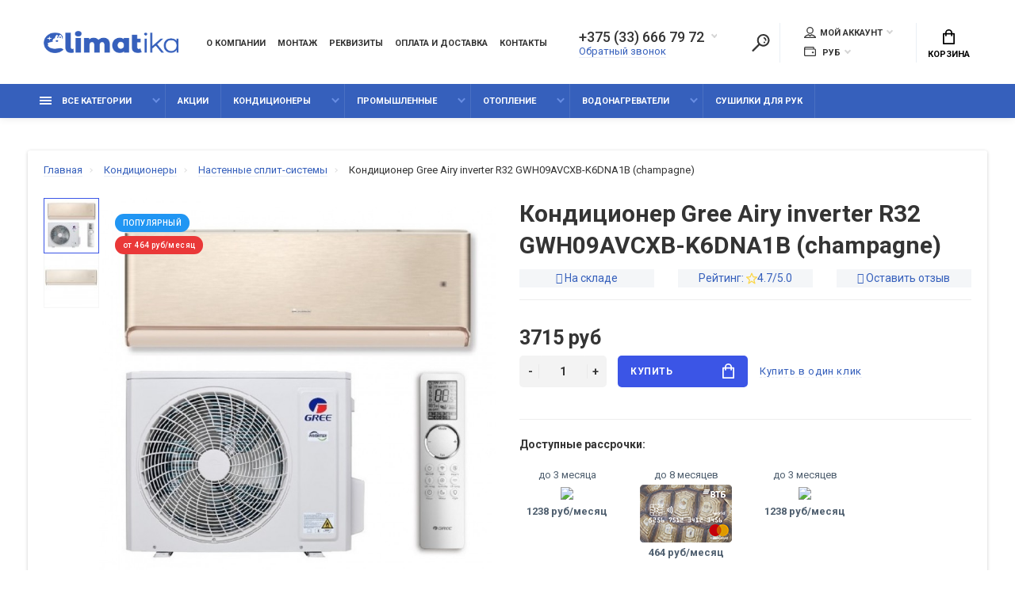

--- FILE ---
content_type: text/html; charset=utf-8
request_url: https://climatika.by/konditsioneryi/nastennyie-split-sistemyi/split-sistema-gree-airy-inverter-r32-gwh09avcxb-k6dna1b-champagne/
body_size: 25142
content:
<!doctype html>
<html dir="ltr" lang="ru">
  <head>
    <meta charset="utf-8">
	<meta name="viewport" content="width=device-width, initial-scale=1, shrink-to-fit=no">
	<meta name="format-detection" content="telephone=no">
	<meta name="MobileOptimized" content="380">
    <base href="https://climatika.by/">
    <title>Кондиционер Gree Airy inverter R32 GWH09AVCXB-K6DNA1B (champagne) купить в Бресте, Минске с установкой</title>

      
    <meta name="theme-color" content="#3660BC">
    <meta name="format-detection" content="telephone=no">
    <meta http-equiv="X-UA-Compatible" content="IE=Edge">
 
		<meta name="description" content="Кондиционер Gree Airy inverter R32 GWH09AVCXB-K6DNA1B (champagne) купить в Бресте, Минске с установкой ➤ Доставка по Беларуси. ✅ Рассрочка. ☎ +375 (33) 666-79-72.">
 
 
		<meta name="keywords" content= "Кондиционер Gree Airy inverter R32 GWH09AVCXB-K6DNA1B (champagne) купить, с установкой, кондиционер">
 
 
<meta name="yandex-verification" content="fda247fa10f77f93" />
 
		<link rel="apple-touch-icon" sizes="180x180" href="https://climatika.by/image/catalog/icons/fav.png">
 
 
		<link rel="icon" type="image/png" href="https://climatika.by/image/catalog/icons/fav.png" sizes="32x32">
 
 
		<link rel="icon" type="image/png" href="https://climatika.by/image/catalog/icons/fav.png" sizes="16x16">
 
 
		<meta property="og:title" content="Кондиционер Gree Airy inverter R32 GWH09AVCXB-K6DNA1B (champagne) купить в Бресте, Минске с установкой " />
		<meta property="og:type" content="website">
		<meta property="og:url" content="https://climatika.by/konditsioneryi/nastennyie-split-sistemyi/split-sistema-gree-airy-inverter-r32-gwh09avcxb-k6dna1b-champagne/">
 
		<meta property="og:image" content="https://climatika.by/image/cache/catalog/320101-720x720.jpg">
 
		<meta property="og:site_name" content="Магазин климатической техники - climatika.by">
 

	<link rel="stylesheet" href="/catalog/view/javascript/dynamic_stylesheet_0.css">
	<link rel="stylesheet" href="/catalog/view/theme/technics/css/style-d.css">
	<link rel="stylesheet" href="catalog/view/theme/technics/css/fontawesome/4.7.0/css/font-awesome.min.css?v1.2.2">
	<link rel="stylesheet" href="catalog/view/theme/technics/css/bootstrap/3.3.5/bootstrap.min.css?v1.2.2">
	<link rel="stylesheet" href="catalog/view/theme/technics/css/app.min.css?v1.2.2">
	<link rel="stylesheet" href="https://fonts.googleapis.com/css2?family=Roboto:ital,wght@0,300;0,400;0,500;0,700;1,300;1,400;1,500;1,700&display=swap" media="screen and (min-width: 767px)">
 
	<link href="catalog/view/javascript/special_timer/special_timer.css" type="text/css" rel="stylesheet" media="screen">
 
<style>
:root {font-size: 10px; } @media (max-width: 479px) {:root {font-size: 9px; }}
.app {overflow: hidden;position: relative;min-height: 100%;}
body {font: 400 1.4rem/1.714 "Roboto", Helvetica, Arial, als_rublregular, sans-serif;}
button,input,optgroup,select,textarea,.fancybox-container {font-family: "Roboto", Helvetica, Arial, als_rublregular, sans-serif;}


.btn--preview.js-btn-preview {display: none;} 
	
.app-chats {
    bottom: 10rem;
}
.subsc__caption{
	max-width: inherit;
}
.footer__nav{
	padding:45px 0px 0px;
}

.nav__topbar-menu li:last-child {
display: none !important;}

.lang.js-toggle{
display: none !important;} 
	
</style>
 
		<link href="https://climatika.by/split-sistema-gree-airy-inverter-r32-gwh09avcxb-k6dna1b-champagne/" rel="canonical">
 
		<link href="https://climatika.by/image/catalog/Favicon.png" rel="icon">
 
 
		<script src="catalog/view/javascript/technics/plugins.min.js?v1.2.2"></script>
		 
		<script src="catalog/view/javascript/technics/bootstrap/3.3.5/bootstrap.min.js?v1.2.2"></script>
		<script src="catalog/view/javascript/technics/app.min.js?v1.2.2"></script>
 
		<script src="catalog/view/javascript/special_timer/jquery.countdown.min.js"></script>
 
 

 
		<script><!-- BEGIN JIVOSITE CODE  -->
(function(){ var widget_id = '94167';
var s = document.createElement('script'); s.type = 'text/javascript'; s.async = true; s.src = '//code.jivosite.com/script/widget/'+widget_id; var ss = document.getElementsByTagName('script')[0]; ss.parentNode.insertBefore(s, ss);})();
<!--  END JIVOSITE CODE --></script>
 

 
<!-- Yandex.Metrika counter -->
<script type="text/javascript" >
   (function(m,e,t,r,i,k,a){m[i]=m[i]||function(){(m[i].a=m[i].a||[]).push(arguments)};
   m[i].l=1*new Date();k=e.createElement(t),a=e.getElementsByTagName(t)[0],k.async=1,k.src=r,a.parentNode.insertBefore(k,a)})
   (window, document, "script", "https://mc.yandex.ru/metrika/tag.js", "ym");

   ym(31318198, "init", {
        clickmap:true,
        trackLinks:true,
        accurateTrackBounce:true,
        webvisor:true
   });
</script>
<noscript><div><img src="https://mc.yandex.ru/watch/31318198" style="position:absolute; left:-9999px;" alt="" /></div></noscript>
<!-- /Yandex.Metrika counter -->


  

 
 

 

  <script>
    $(document).mouseup(function (e) {
        var container = $(".ocf-offcanvas.ocfilter-mobile");
        if (container.has(e.target).length === 0){
            container.removeClass('active');
            $('.options__btn.ocfilter-mobile-handle').removeClass('active');
        }
    });
  </script>

  <!-- Google Tag Manager -->
  <script>(function(w,d,s,l,i){w[l]=w[l]||[];w[l].push({'gtm.start':
              new Date().getTime(),event:'gtm.js'});var f=d.getElementsByTagName(s)[0],
          j=d.createElement(s),dl=l!='dataLayer'?'&l='+l:'';j.async=true;j.src=
          'https://www.googletagmanager.com/gtm.js?id='+i+dl;f.parentNode.insertBefore(j,f);
      })(window,document,'script','dataLayer','GTM-5G863XDP');</script>
  <!-- End Google Tag Manager -->


      <!-- Meta Pixel Code -->
<script>
!function(f,b,e,v,n,t,s)
{if(f.fbq)return;n=f.fbq=function(){n.callMethod?
n.callMethod.apply(n,arguments):n.queue.push(arguments)};
if(!f._fbq)f._fbq=n;n.push=n;n.loaded=!0;n.version='2.0';
n.queue=[];t=b.createElement(e);t.async=!0;
t.src=v;s=b.getElementsByTagName(e)[0];
s.parentNode.insertBefore(t,s)}(window, document,'script',
'https://connect.facebook.net/en_US/fbevents.js');
fbq('init', '1796837557883431');
fbq('track', 'PageView');
</script>
<noscript><img height="1" width="1" style="display:none"
src="https://www.facebook.com/tr?id=1796837557883431&ev=PageView&noscript=1"
/></noscript>
<!-- End Meta Pixel Code -->
  </head>
  <body class="page-homepage">
  <!-- Google Tag Manager (noscript) -->
  <noscript><iframe src="https://www.googletagmanager.com/ns.html?id=GTM-5G863XDP"
                    height="0" width="0" style="display:none;visibility:hidden"></iframe></noscript>
  <!-- End Google Tag Manager (noscript) -->
    <div class="app app--v2">
      <!-- Popups :: Start-->
	  <!--noindex-->
      <div class="popup popup--570" style="display: none;" id="signin">
        <button class="popup__close" data-fancybox-close>
          <svg class="icon-close">
            <use xlink:href="catalog/view/theme/technics/sprites/sprite.svg#icon-close"></use>
          </svg>
        </button>
        <div class="signin">
          <div class="row">
            <div class="col-12 col-md-12">
              <div class="signin__head"><span class="signin__title">Авторизация</span></div>
              <div class="signin__body">
                <form action="https://climatika.by/login/" enctype="multipart/form-data" id="loginform" method="post">
                  <label class="ui-label">Электронная почта</label>
                  <div class="ui-field">
                    <input class="ui-input" type="email" name="email" placeholder="Электронная почта" required>
                  </div>
                  <label class="ui-label">Пароль</label>
                  <div class="ui-field">
                    <input class="ui-input" type="password" name="password" placeholder="Пароль" required>
					<a href="https://climatika.by/forgot-password/">Забыли пароль?</a>
                  </div>
                  <div class="signin__action">
					<button class="btn btn--blue" form="loginform" type="submit">Войти</button>
					<a class="btn btn--link" href="https://climatika.by/create-account/">Регистрация</a>
                  </div>
                </form>
              </div>
            </div>
          </div>
        </div>
      </div>
	  <!--/noindex-->
      <!-- Popups :: End-->
	        <!-- Header v2 :: Start-->
      <header class="header header--v2">
        <div class="topbar">
          <div class="container-fluid">
            <div class="row">
              <div class="col col-xl-2">
                <div class="logo">
					 
						<a href="https://climatika.by/"><img src="https://climatika.by/image/catalog/logo_main.png" title="Магазин климатической техники - climatika.by" alt="Магазин климатической техники - climatika.by"></a>
						 
				</div>
              </div>
                                <div class="col-hidden col-lg-visible col col-nav">
                  <nav class="nav__topbar">
                    <ul class="nav__topbar-menu">
                      
                         
                          
    <li><a class="nav__topline-link" href="https://climatika.by/o-magazine/" >О компании</a></li>


    <li><a class="nav__topline-link" href="https://climatika.by/montaj-servis-i-obslujivanie-konditsionerov/" >Монтаж</a></li>


    <li><a class="nav__topline-link" href="https://climatika.by/rekvizityi/" >Реквизиты</a></li>


                              
                      
                         
                          
    <li><a class="nav__topline-link" href="https://climatika.by/dostavka-i-oplata/" >Оплата и доставка</a></li>


    <li><a class="nav__topline-link" href="https://climatika.by/contact-us/" >Контакты</a></li>


    <li><a class="nav__topline-link" href="https://climatika.by/specials/" >Акции</a></li>


                              
                                          </ul>
                  </nav>
                </div>
                              <div class="col col-auto col-phone">

				 
	                <div class="phone js-toggle">
						                  <button class="phone__btn js-toggle-btn">+375 (33) 666 79 72</button>
											<a class="phone__link js-fancy-popup" href="#inline">Обратный звонок</a>
							<div id="inline" class="popup popup--570" style="display:none;">        <div class="writeus"><span class="writeus__heading">Заказать обратный звонок</span>
          <div class="writeus__form">
			<form class="data-callback">
              <label class="ui-label required">Ваше имя:</label>
              <div class="ui-field">
                <input class="ui-input" type="text" value="" name="name" placeholder="Ваше имя:">
              </div>
              <label class="ui-label required">Ваш телефон:</label>
              <div class="ui-field">
                <input class="ui-input" type="text" value="" name="phone" placeholder="Ваш телефон:">
              </div>
              <label class="ui-label">Комментарий: </label>
              <div class="ui-field">
                <textarea class="ui-textarea" name="comment" cols="30" rows="10" placeholder="Комментарий: "></textarea>
              </div>
			  
              <div class="writeus__action">
                <button type="button" class="btn btn--blue contact-send">Отправить</button>
              </div>
				 
            </form>
          </div>
        </div>
</div>
							
                                    <div class="phone__dropdown js-toggle-dropdown">
                      <ul class="phone__menu">
                                   	                    
	            			   <li><a class="phone__menu-link" rel="nofollow" href="tel:+375336667972">+375 (33) 666 79 72</a></li>
                                    	                    
	            			   <li><a class="phone__menu-link" rel="nofollow" href="tel:+375296667902">+375 (29) 666 79 02</a></li>
                                    	                    
	            			   <li><a class="phone__menu-link" rel="nofollow" href="tel:+375162553155">+375 (162) 55 31 55</a></li>
                    
                     </ul>  
                   </div> 
                 
	                </div>
					

              </div>
                <div class="col-hidden col-md-visible col-auto col-search">
                <div class="search js-search">
                    <button class="search__btn">
                      <svg class="icon-search">
                        <use xlink:href="catalog/view/theme/technics/sprites/sprite.svg#icon-search"></use>
                      </svg>
                    </button>
                    <div class="search__wrapper">
                      <div class="search__wrapper-in">
						<button class="search__send">
                          <svg class="icon-search">
                            <use xlink:href="catalog/view/theme/technics/sprites/sprite.svg#icon-search"></use>
                          </svg>
						</button>
                        <button class="search__close">
                          <svg class="icon-close">
                            <use xlink:href="catalog/view/theme/technics/sprites/sprite.svg#icon-close"></use>
                          </svg>
                        </button>
                        <input class="search__input js-search-input" inputmode="text" name="search" value="" type="search" placeholder="Что будем искать">
                      </div>
                    </div>
                </div>
                </div>

              <div class="col-hidden col-md-visible col-auto">
                <div class="ctrl">
				 
                  <div class="acc js-toggle">
                    <button class="acc__btn js-toggle-btn">
                      <svg class="icon-user">
                        <use xlink:href="catalog/view/theme/technics/sprites/sprite.svg#icon-user"></use>
                      </svg>Мой аккаунт <span id="wishcomptotall" class="acc__counter"  style="display:none;"  >0</span>
                    </button>
                    <div class="acc__dropdown js-toggle-dropdown">
                      <ul class="acc__menu">
                        <li><a class="acc__link js-fancy-popup" href="#signin">Авторизация / Регистрация</a></li>
                        <li id="wish"><a class="acc__link" href="https://climatika.by/wishlist/">Избранное (0)</a>
</li>
                        <li id="compare"><a class="acc__link" href="https://climatika.by/compare-products/">Сравнение (0)</a>
</li>
                      </ul>
                    </div>
                  </div>
				              <div class="lang js-toggle">
			    <form action="https://climatika.by/index.php?route=common/language/language" method="post" enctype="multipart/form-data" id="form-language">
                <button class="lang__btn js-toggle-btn">
				  				   
				  <img src="catalog/language/ru-ru/ru-ru.png" alt="Climatika" title="Climatika"> Climatika
				  				  				  				  				</button>
                <div class="lang__dropdown js-toggle-dropdown">
                  <ul class="lang__menu">
										<li data-lang="ru-ru"><a class="lang__link" href="#"><img src="catalog/language/ru-ru/ru-ru.png" alt="Climatika" title="Climatika" /> Climatika</a></li>
										<li data-lang="en-gb"><a class="lang__link" href="#"><img src="catalog/language/en-gb/en-gb.png" alt="Invertis" title="Invertis" /> Invertis</a></li>
					                  </ul>
                </div>
					<input type="hidden" name="code" value="" />
					<input type="hidden" name="redirect" value="eyJyb3V0ZSI6InByb2R1Y3RcL3Byb2R1Y3QiLCJ1cmwiOiImcHJvZHVjdF9pZD00ODY4JnBhdGg9OV8xMyIsInByb3RvY29sIjoiMSJ9" />
				</form>
              </div>

              <div class="wallet js-toggle">
				<form action="https://climatika.by/index.php?route=common/currency/currency" method="post" enctype="multipart/form-data" id="form-currency">
                <button class="wallet__btn js-toggle-btn">
                  <svg class="icon-wallet">
                    <use xlink:href="catalog/view/theme/technics/sprites/sprite.svg#icon-wallet"></use>
                  </svg>
								 <strong> руб</strong> 		                </button>
                <div class="wallet__dropdown js-toggle-dropdown">
                  <ul class="wallet__menu">
                		<li data-curr="USD"><a class="wallet__link" href="#">$ US Dollar</a></li>
                        		<li data-curr="BYN"><a class="wallet__link" href="#"> руб Рубль</a></li>
                                  </ul>
                </div>
				<input type="hidden" name="code" value="" />
				<input type="hidden" name="redirect" value="https://climatika.by/konditsioneryi/nastennyie-split-sistemyi/split-sistema-gree-airy-inverter-r32-gwh09avcxb-k6dna1b-champagne/" />
			  </form>
              </div>

                </div>
              </div>
              <div class="col-auto">
                <div class="cart js-toggle" id="cart">
                  <button class="cart__btn js-toggle-btn">
                    <svg class="icon-cart">
                      <use xlink:href="catalog/view/theme/technics/sprites/sprite.svg#icon-cart"></use>
                    </svg>
					<span id="cart-total">
										</span>
					Корзина
                  </button>
			  <div class="cart__dropdown js-toggle-dropdown">
                    <div class="cart__head">
                      <button class="cart__back js-toggle-close">
                        <svg class="icon-back">
                          <use xlink:href="catalog/view/theme/technics/sprites/sprite.svg#icon-back"></use>
                        </svg>
                      </button><span class="cart__heading">Корзина</span>
                      <button class="cart__clear" onclick="cart.clear();" style="display: none;">
                        <svg class="icon-clear">
                          <use xlink:href="catalog/view/theme/technics/sprites/sprite.svg#icon-clear"></use>
                        </svg>Очистить
                      </button>
                    </div>
                    <div class="cart__body">
                      <div class="cart__scroll">
					  					  <ul class="cart__list">
					    <li><div class="cart__item"><p>Ваша корзина пуста!</p></div></li>
					  </ul>
					                        </div>
                    </div>
                    <div class="cart__foot" style="display: none;">
                      <div class="row">
                        <div class="col-5"><a class="btn btn--link" href="https://climatika.by/cart/">Корзина покупок</a></div>
                        <div class="col-7"><a class="btn btn--blue" href="https://climatika.by/checkout/">Оформление заказа</a>
												<a class="btn btn--link js-fancy-popup-cart" href="#popup-buy-click-cc" data-typefrom="cart-popup" data-for="">Быстрый заказ</a>
												</div>
                      </div>
                    </div>
                  </div>
				  
		 
		  <div class="popup popup--570" style="display: none;" id="popup-buy-click-cc">
			<button class="popup__close" data-fancybox-close>
			  <svg class="icon-close">
				<use xlink:href="catalog/view/theme/technics/sprites/sprite.svg#icon-close"></use>
			  </svg>
			</button>
			<div class="writeus"><span class="writeus__heading">Быстрый заказ</span>
			  <div class="writeus__form">
				 
	<label class="ui-label required" >Имя</label>
	<div class="ui-field" >
		<input class="ui-input" type="text" placeholder="Имя" value=""    name="name">
	</div>

	<label class="ui-label required" >Телефон</label>
	<div class="ui-field" >
		<input class="ui-input" type="text" placeholder="Телефон" value=""  name="phone">
	</div>

	<label class="ui-label" style="display:none;">E-Mail</label>
	<div class="ui-field" style="display:none;">
		<input class="ui-input" type="text" placeholder=" E-Mail" value=""  name="email">
	</div>

	<label class="ui-label" >Комментарий</label>
	<div class="ui-field" >
		<textarea class="ui-textarea" rows="5" placeholder="Комментарий" name="comment"></textarea>
	</div>

				
				  <div class="writeus__action">
					<button type="button" class="btn btn--blue js-btn-add-cart-fast-custom quickbuy-send" onclick="cart.add2cartFast($('#popup-buy-click-cc input,#popup-buy-click-cc textarea'));">Отправить заказ</button>
					<input name="redirect"  value="1" class="fast-redirect" type="hidden">
					 
				  </div>
			  </div>
			</div>
		  </div>
		                </div>
              </div> 
            </div>
          </div>
        </div>
        <nav class="nav js-sticky">
          <div class="container-fluid">
            <div class="nav__mobile">
              <ul class="nav__menu">
                <li><a class="nav__link nav__link--arrow" href="#">
                    <svg class="icon-toggle">
                      <use xlink:href="catalog/view/theme/technics/sprites/sprite.svg#icon-toggle"></use>
                    </svg>Меню</a>
                  <div class="nav__dropdown nav__dropdown--list">
                    <div class="nav__list">
                      <div class="nav__list-head">
                        <button class="nav__list-close">
                          <svg class="icon-back">
                            <use xlink:href="catalog/view/theme/technics/sprites/sprite.svg#icon-back"></use>
                          </svg>
                        </button><b class="nav__list-heading">Категории</b>
                      </div>
                      <div class="nav__list-body">
                        <ul class="nav__list-menu"></ul>
                      </div>
                    </div>
                  </div>
                </li>
              </ul>
            </div>
            <div class="nav__priority">
              <ul class="nav__menu js-priority" data-text-more="Еще...">
 
                <!-- MAIN NAV  -->
				                  <!-- MAIN NAV Vertical  -->
                <li><a class="nav__link nav__link--arrow" href="all-categories">
                    <svg class="icon-toggle">
                      <use xlink:href="catalog/view/theme/technics/sprites/sprite.svg#icon-toggle"></use>
                    </svg> Все категории  </a>
                  <div class="nav__dropdown">
                    <div class="nav__list">
                      <div class="nav__list-head">
                        <button class="nav__list-close">
                          <svg class="icon-back">
                            <use xlink:href="catalog/view/theme/technics/sprites/sprite.svg#icon-back"></use>
                          </svg>
                        </button><b class="nav__list-heading">Категории</b>
                      </div>
                      <div class="nav__list-body">
                        <ul class="nav__list-menu">
                                           
                           
   
    	
     

        

                  <li><a class="nav__list-link nav__list-link--arrow" href="https://climatika.by/konditsioneryi/">Кондиционеры</a>
                            <div class="nav__list-dropdown nav__list-dropdown--full nav__list-dropdown--type0">
                              <div class="nav__group">
                                <div class="row">
                                 							      <div class="col-xl-9">
							     										<div class="row">
									  										  										  <div class="col-4 col-lg-3" style="-ms-flex: 0 0 100%;flex: 0 0 100%;max-width: 100%;">
										 
											<a class="nav__group-title" href="https://climatika.by/konditsioneryi/nastennyie-split-sistemyi/">Настенные сплит-системы</a>
										   
											
										  										 
											<a class="nav__group-title" href="https://climatika.by/konditsioneryi/multi-split-sistemyi/">Мульти сплит-системы</a>
										   
											
										  										 
											<a class="nav__group-title" href="https://climatika.by/konditsioneryi/mobilnyie-konditsioneryi/">Мобильные кондиционеры</a>
										   
											
										  										 
											<a class="nav__group-title" href="https://climatika.by/konditsioneryi/kassetnyie-konditsioneryi/">Кассетные кондиционеры</a>
										   
											
										  										 
											<a class="nav__group-title" href="https://climatika.by/konditsioneryi/napolno-potolochnyie-konditsioneryi/">Напольно-потолочные кондиционеры</a>
										   
											
										  										 
											<a class="nav__group-title" href="https://climatika.by/konditsioneryi/kanalnyie-konditsioneryi/">Канальные кондиционеры</a>
										   
											
										  										 
											<a class="nav__group-title" href="https://climatika.by/konditsioneryi/okonnyie-konditsioneryi/">Оконные кондиционеры</a>
										   
											
										  										 
											<a class="nav__group-title" href="https://climatika.by/konditsioneryi/kolonnyie-konditsioneryi/">Колонные кондиционеры</a>
										   
											
										  										 
											<a class="nav__group-title" href="https://climatika.by/konditsioneryi/konsolnye-kondicionery/">Консольные кондиционеры</a>
										   
											
										  										 
											<a class="nav__group-title" href="https://climatika.by/konditsioneryi/promyishlennyie/">Промышленные</a>
										                                     
											<ul class="nav__group-menu">
												  													<li><a class="nav__group-link" href="https://climatika.by/konditsioneryi/promyishlennyie/kompressorno-kondensatornyie-bloki/">Компрессорно-конденсаторные блоки</a></li>
												  													<li><a class="nav__group-link" href="https://climatika.by/konditsioneryi/promyishlennyie/kryishnyie-konditsioneryi/">Крышные кондиционеры</a></li>
												  													<li><a class="nav__group-link" href="https://climatika.by/konditsioneryi/promyishlennyie/multizonalnyie-sistemyi-konditsionirovaniya/">Мультизональные системы кондиционирования</a></li>
												  													<li><a class="nav__group-link" href="https://climatika.by/konditsioneryi/promyishlennyie/pretsizionnyie-konditsioneryi/">Прецизионные кондиционеры</a></li>
												  													<li><a class="nav__group-link" href="https://climatika.by/konditsioneryi/promyishlennyie/fankoylyi/">Фанкойлы</a></li>
												  													<li><a class="nav__group-link" href="https://climatika.by/konditsioneryi/promyishlennyie/chilleryi/">Чиллеры</a></li>
												  											</ul>
										  																				  </div>
									  										</div>
								  </div>
								  

											
                                  <div class="col-hidden col-xl-visible col-xl-3"> 
                                    <div class="nav__promo"><b class="nav__promo-heading">Товар дня</b>
                                      
                                      <div class="nav__promo-slides js-slick-nav">
                                                                                <div class="products__item">
                                          <div class="products__item-in">
										  <div class="products__item-stickers">
										  											 
											 
											 
												<mark class="products__item-mark products__item-mark--popular">Популярный</mark>
											 
											 
											 
											 
										  </div>
                                            <div class="products__item-images"><a href="https://climatika.by/Daikin-FTXB20s--RXB20s-split-sistema/"><img src="[data-uri]" data-lazy="https://climatika.by/image/cache/catalog/i/il/fk/cbd23f4078ca5bce27f628c24f32079d-180x180.jpg" alt="Daikin FTXB20С / RXB20С сплит система"></a></div>
                                            <div class="products__item-desc"><span class="products__item-category">Настенные сплит-системы</span><a href="https://climatika.by/Daikin-FTXB20s--RXB20s-split-sistema/" class="products__item-title">Daikin FTXB20С / RXB20С сплит система</a><span class="products__item-price">2331 руб</span></div>
                                            <div class="products__item-action"><a class="btn btn--cart" href="#">Купить
                                                <svg class="icon-cart">
                                                  <use xlink:href="catalog/view/theme/technics/sprites/sprite.svg#icon-cart"></use>
                                                </svg></a><a class="btn btn--preview" href="#">
                                                <svg class="icon-preview">
                                                  <use xlink:href="catalog/view/theme/technics/sprites/sprite.svg#icon-preview"></use>
                                                </svg></a></div>
                                          </div>
                                        </div>
                                                                              </div>

                                      
                                    </div>
                                  </div>
					                                </div>
                              </div>
                            </div>
                          </li>
                  

     
   
   
    	
     

        

                  <li><a class="nav__list-link nav__list-link--arrow" href="https://climatika.by/vodonagrevateli/">Водонагреватели</a>
                            <div class="nav__list-dropdown nav__list-dropdown--full nav__list-dropdown--type0">
                              <div class="nav__group">
                                <div class="row">
                                 							      <div class="col-xl-9">
							     										<div class="row">
									  										  										  <div class="col-4 col-lg-3" style="-ms-flex: 0 0 100%;flex: 0 0 100%;max-width: 100%;">
										 
											<a class="nav__group-title" href="https://climatika.by/vodonagrevateli/nakopitelnyie-elektricheskie/">Накопительные электрические</a>
										   
											
										  										 
											<a class="nav__group-title" href="https://climatika.by/vodonagrevateli/protochnyie-vodonagrevateli/">Проточные водонагреватели</a>
										   
											
										  																				  </div>
									  										</div>
								  </div>
								  

											
                                  <div class="col-hidden col-xl-visible col-xl-3"> 
                                    <div class="nav__promo"><b class="nav__promo-heading">Товар дня</b>
                                      
                                      <div class="nav__promo-slides js-slick-nav">
                                                                                <div class="products__item">
                                          <div class="products__item-in">
										  <div class="products__item-stickers">
										  											 
											 
											 
												<mark class="products__item-mark products__item-mark--popular">Популярный</mark>
											 
											 
											 
											 
										  </div>
                                            <div class="products__item-images"><a href="https://climatika.by/Daikin-FTXB20s--RXB20s-split-sistema/"><img src="[data-uri]" data-lazy="https://climatika.by/image/cache/catalog/i/il/fk/cbd23f4078ca5bce27f628c24f32079d-180x180.jpg" alt="Daikin FTXB20С / RXB20С сплит система"></a></div>
                                            <div class="products__item-desc"><span class="products__item-category">Настенные сплит-системы</span><a href="https://climatika.by/Daikin-FTXB20s--RXB20s-split-sistema/" class="products__item-title">Daikin FTXB20С / RXB20С сплит система</a><span class="products__item-price">2331 руб</span></div>
                                            <div class="products__item-action"><a class="btn btn--cart" href="#">Купить
                                                <svg class="icon-cart">
                                                  <use xlink:href="catalog/view/theme/technics/sprites/sprite.svg#icon-cart"></use>
                                                </svg></a><a class="btn btn--preview" href="#">
                                                <svg class="icon-preview">
                                                  <use xlink:href="catalog/view/theme/technics/sprites/sprite.svg#icon-preview"></use>
                                                </svg></a></div>
                                          </div>
                                        </div>
                                                                              </div>

                                      
                                    </div>
                                  </div>
					                                </div>
                              </div>
                            </div>
                          </li>
                  

     
   
   
    	
     

        

                  <li><a class="nav__list-link nav__list-link--arrow" href="https://climatika.by/otoplenie/">Отопление</a>
                            <div class="nav__list-dropdown nav__list-dropdown--full nav__list-dropdown--type0">
                              <div class="nav__group">
                                <div class="row">
                                 							      <div class="col-xl-9">
							     										<div class="row">
									  										  										  <div class="col-4 col-lg-3" style="-ms-flex: 0 0 100%;flex: 0 0 100%;max-width: 100%;">
										 
											<a class="nav__group-title" href="https://climatika.by/otoplenie/vozdushno-otopitelnyie-agregatyi/">Воздушно-отопительные агрегаты</a>
										   
											
										  										 
											<a class="nav__group-title" href="https://climatika.by/otoplenie/kotlyi/">Котлы</a>
										                                     
											<ul class="nav__group-menu">
												  													<li><a class="nav__group-link" href="https://climatika.by/otoplenie/kotlyi/gazovyie/">Газовые</a></li>
												  													<li><a class="nav__group-link" href="https://climatika.by/otoplenie/kotlyi/kombinirovannyie/">Комбинированные</a></li>
												  													<li><a class="nav__group-link" href="https://climatika.by/otoplenie/kotlyi/tverdotoplivnyie/">Твердотопливные</a></li>
												  													<li><a class="nav__group-link" href="https://climatika.by/otoplenie/kotlyi/elektricheskie/">Электрические</a></li>
												  											</ul>
										  																				  </div>
									  										</div>
								  </div>
								  

											
                                  <div class="col-hidden col-xl-visible col-xl-3"> 
                                    <div class="nav__promo"><b class="nav__promo-heading">Товар дня</b>
                                      
                                      <div class="nav__promo-slides js-slick-nav">
                                                                                <div class="products__item">
                                          <div class="products__item-in">
										  <div class="products__item-stickers">
										  											 
											 
											 
												<mark class="products__item-mark products__item-mark--popular">Популярный</mark>
											 
											 
											 
											 
										  </div>
                                            <div class="products__item-images"><a href="https://climatika.by/Daikin-FTXB20s--RXB20s-split-sistema/"><img src="[data-uri]" data-lazy="https://climatika.by/image/cache/catalog/i/il/fk/cbd23f4078ca5bce27f628c24f32079d-180x180.jpg" alt="Daikin FTXB20С / RXB20С сплит система"></a></div>
                                            <div class="products__item-desc"><span class="products__item-category">Настенные сплит-системы</span><a href="https://climatika.by/Daikin-FTXB20s--RXB20s-split-sistema/" class="products__item-title">Daikin FTXB20С / RXB20С сплит система</a><span class="products__item-price">2331 руб</span></div>
                                            <div class="products__item-action"><a class="btn btn--cart" href="#">Купить
                                                <svg class="icon-cart">
                                                  <use xlink:href="catalog/view/theme/technics/sprites/sprite.svg#icon-cart"></use>
                                                </svg></a><a class="btn btn--preview" href="#">
                                                <svg class="icon-preview">
                                                  <use xlink:href="catalog/view/theme/technics/sprites/sprite.svg#icon-preview"></use>
                                                </svg></a></div>
                                          </div>
                                        </div>
                                                                              </div>

                                      
                                    </div>
                                  </div>
					                                </div>
                              </div>
                            </div>
                          </li>
                  

     
   
   
    	
          <li><a class="nav__list-link" href="https://climatika.by/sushilki-dlya-ruk/">Сушилки для рук</a></li>
     
   
   
    	
          <li><a class="nav__list-link" href="https://climatika.by/ventilyatoryi/">Вентиляторы</a></li>
     
   
   
    	
          <li><a class="nav__list-link" href="https://climatika.by/osushiteli-vozduha/">Осушители воздуха</a></li>
     
   
   
    	
          <li><a class="nav__list-link" href="https://climatika.by/ochistiteli-vozduha/">Очистители воздуха</a></li>
     
   
   
    	
     

        

                  <li><a class="nav__list-link nav__list-link--arrow" href="https://climatika.by/teplovoe-oborudovanie/">Тепловое оборудование</a>
                            <div class="nav__list-dropdown nav__list-dropdown--full nav__list-dropdown--type0">
                              <div class="nav__group">
                                <div class="row">
                                 							      <div class="col-xl-9">
							     										<div class="row">
									  										  										  <div class="col-4 col-lg-3" style="-ms-flex: 0 0 100%;flex: 0 0 100%;max-width: 100%;">
										 
											<a class="nav__group-title" href="https://climatika.by/teplovoe-oborudovanie/gazovyie-obogrevateli/">Газовые обогреватели</a>
										   
											
										  										 
											<a class="nav__group-title" href="https://climatika.by/teplovoe-oborudovanie/gazovyie-teplovyie-pushki/">Газовые тепловые пушки</a>
										   
											
										  										 
											<a class="nav__group-title" href="https://climatika.by/teplovoe-oborudovanie/dizelnyie-teplovyie-pushki/">Дизельные тепловые пушки</a>
										   
											
										  										 
											<a class="nav__group-title" href="https://climatika.by/teplovoe-oborudovanie/infrakrasnyie-obogrevateli/">Инфракрасные обогреватели</a>
										   
											
										  										 
											<a class="nav__group-title" href="https://climatika.by/teplovoe-oborudovanie/kaminyi/">Камины</a>
										   
											
										  										 
											<a class="nav__group-title" href="https://climatika.by/teplovoe-oborudovanie/konvektoryi/">Конвекторы</a>
										   
											
										  										 
											<a class="nav__group-title" href="https://climatika.by/teplovoe-oborudovanie/maslyanyie-obogrevateli/">Масляные обогреватели</a>
										   
											
										  										 
											<a class="nav__group-title" href="https://climatika.by/teplovoe-oborudovanie/teploventilyatoryi/">Тепловентиляторы</a>
										   
											
										  										 
											<a class="nav__group-title" href="https://climatika.by/teplovoe-oborudovanie/teplovyie-zavesyi/">Тепловые завесы</a>
										   
											
										  										 
											<a class="nav__group-title" href="https://climatika.by/teplovoe-oborudovanie/teplovyie-pushki-elektricheskie/">Тепловые пушки электрические</a>
										   
											
										  																				  </div>
									  										</div>
								  </div>
								  

											
                                  <div class="col-hidden col-xl-visible col-xl-3"> 
                                    <div class="nav__promo"><b class="nav__promo-heading">Товар дня</b>
                                      
                                      <div class="nav__promo-slides js-slick-nav">
                                                                                <div class="products__item">
                                          <div class="products__item-in">
										  <div class="products__item-stickers">
										  											 
											 
											 
												<mark class="products__item-mark products__item-mark--popular">Популярный</mark>
											 
											 
											 
											 
										  </div>
                                            <div class="products__item-images"><a href="https://climatika.by/Daikin-FTXB20s--RXB20s-split-sistema/"><img src="[data-uri]" data-lazy="https://climatika.by/image/cache/catalog/i/il/fk/cbd23f4078ca5bce27f628c24f32079d-180x180.jpg" alt="Daikin FTXB20С / RXB20С сплит система"></a></div>
                                            <div class="products__item-desc"><span class="products__item-category">Настенные сплит-системы</span><a href="https://climatika.by/Daikin-FTXB20s--RXB20s-split-sistema/" class="products__item-title">Daikin FTXB20С / RXB20С сплит система</a><span class="products__item-price">2331 руб</span></div>
                                            <div class="products__item-action"><a class="btn btn--cart" href="#">Купить
                                                <svg class="icon-cart">
                                                  <use xlink:href="catalog/view/theme/technics/sprites/sprite.svg#icon-cart"></use>
                                                </svg></a><a class="btn btn--preview" href="#">
                                                <svg class="icon-preview">
                                                  <use xlink:href="catalog/view/theme/technics/sprites/sprite.svg#icon-preview"></use>
                                                </svg></a></div>
                                          </div>
                                        </div>
                                                                              </div>

                                      
                                    </div>
                                  </div>
					                                </div>
                              </div>
                            </div>
                          </li>
                  

     
   
   
    	
     

        

                  <li><a class="nav__list-link nav__list-link--arrow" href="https://climatika.by/uvlajniteli-vozduha/">Увлажнители воздуха</a>
                            <div class="nav__list-dropdown nav__list-dropdown--full nav__list-dropdown--type0">
                              <div class="nav__group">
                                <div class="row">
                                 							      <div class="col-xl-9">
							     										<div class="row">
									  										  										  <div class="col-4 col-lg-3" style="-ms-flex: 0 0 100%;flex: 0 0 100%;max-width: 100%;">
										 
											<a class="nav__group-title" href="https://climatika.by/uvlajniteli-vozduha/moyki-vozduha/">Мойки воздуха</a>
										   
											
										  										 
											<a class="nav__group-title" href="https://climatika.by/uvlajniteli-vozduha/ultrazvukovyie-uvlajniteli/">Ультразвуковые увлажнители</a>
										   
											
										  																				  </div>
									  										</div>
								  </div>
								  

											
                                  <div class="col-hidden col-xl-visible col-xl-3"> 
                                    <div class="nav__promo"><b class="nav__promo-heading">Товар дня</b>
                                      
                                      <div class="nav__promo-slides js-slick-nav">
                                                                                <div class="products__item">
                                          <div class="products__item-in">
										  <div class="products__item-stickers">
										  											 
											 
											 
												<mark class="products__item-mark products__item-mark--popular">Популярный</mark>
											 
											 
											 
											 
										  </div>
                                            <div class="products__item-images"><a href="https://climatika.by/Daikin-FTXB20s--RXB20s-split-sistema/"><img src="[data-uri]" data-lazy="https://climatika.by/image/cache/catalog/i/il/fk/cbd23f4078ca5bce27f628c24f32079d-180x180.jpg" alt="Daikin FTXB20С / RXB20С сплит система"></a></div>
                                            <div class="products__item-desc"><span class="products__item-category">Настенные сплит-системы</span><a href="https://climatika.by/Daikin-FTXB20s--RXB20s-split-sistema/" class="products__item-title">Daikin FTXB20С / RXB20С сплит система</a><span class="products__item-price">2331 руб</span></div>
                                            <div class="products__item-action"><a class="btn btn--cart" href="#">Купить
                                                <svg class="icon-cart">
                                                  <use xlink:href="catalog/view/theme/technics/sprites/sprite.svg#icon-cart"></use>
                                                </svg></a><a class="btn btn--preview" href="#">
                                                <svg class="icon-preview">
                                                  <use xlink:href="catalog/view/theme/technics/sprites/sprite.svg#icon-preview"></use>
                                                </svg></a></div>
                                          </div>
                                        </div>
                                                                              </div>

                                      
                                    </div>
                                  </div>
					                                </div>
                              </div>
                            </div>
                          </li>
                  

     
   
   
    	
     

        

                  <li><a class="nav__list-link nav__list-link--arrow" href="https://climatika.by/detsentralizovannaya--sistema-ventilyatsii/">Вентиляция</a>
                            <div class="nav__list-dropdown nav__list-dropdown--full nav__list-dropdown--type0">
                              <div class="nav__group">
                                <div class="row">
                                 							      <div class="col-xl-9">
							     										<div class="row">
									  										  										  <div class="col-4 col-lg-3" style="-ms-flex: 0 0 100%;flex: 0 0 100%;max-width: 100%;">
										 
											<a class="nav__group-title" href="https://climatika.by/detsentralizovannaya--sistema-ventilyatsii/bytovye-ustanovki/">Бытовые установки</a>
										   
											
										  										 
											<a class="nav__group-title" href="https://climatika.by/detsentralizovannaya--sistema-ventilyatsii/rekuperatoryi-prana/">Рекуператоры Прана</a>
										   
											
										  																				  </div>
									  										</div>
								  </div>
								  

											
                                  <div class="col-hidden col-xl-visible col-xl-3"> 
                                    <div class="nav__promo"><b class="nav__promo-heading">Товар дня</b>
                                      
                                      <div class="nav__promo-slides js-slick-nav">
                                                                                <div class="products__item">
                                          <div class="products__item-in">
										  <div class="products__item-stickers">
										  											 
											 
											 
												<mark class="products__item-mark products__item-mark--popular">Популярный</mark>
											 
											 
											 
											 
										  </div>
                                            <div class="products__item-images"><a href="https://climatika.by/Daikin-FTXB20s--RXB20s-split-sistema/"><img src="[data-uri]" data-lazy="https://climatika.by/image/cache/catalog/i/il/fk/cbd23f4078ca5bce27f628c24f32079d-180x180.jpg" alt="Daikin FTXB20С / RXB20С сплит система"></a></div>
                                            <div class="products__item-desc"><span class="products__item-category">Настенные сплит-системы</span><a href="https://climatika.by/Daikin-FTXB20s--RXB20s-split-sistema/" class="products__item-title">Daikin FTXB20С / RXB20С сплит система</a><span class="products__item-price">2331 руб</span></div>
                                            <div class="products__item-action"><a class="btn btn--cart" href="#">Купить
                                                <svg class="icon-cart">
                                                  <use xlink:href="catalog/view/theme/technics/sprites/sprite.svg#icon-cart"></use>
                                                </svg></a><a class="btn btn--preview" href="#">
                                                <svg class="icon-preview">
                                                  <use xlink:href="catalog/view/theme/technics/sprites/sprite.svg#icon-preview"></use>
                                                </svg></a></div>
                                          </div>
                                        </div>
                                                                              </div>

                                      
                                    </div>
                                  </div>
					                                </div>
                              </div>
                            </div>
                          </li>
                  

     
  
                                                                                                              </ul>
                      </div>
                    </div>
                  </div>
                </li>
                  <li class=""><a class="nav__link" href="/specials">Акции</a></li>
                  <!-- MAIN NAV Vertical  --> 
				                  <!-- MAIN NAV Horizontal  -->
                   

                                               
   
  
     

    	 
           

                  <li class="nav__menu-fullwidth"><a class="nav__link nav__link--arrow" href="https://climatika.by/konditsioneryi/">
                       Кондиционеры</a>
                            <div class="nav__dropdown nav__dropdown--full nav__dropdown--type2">
                              <div class="nav__group">
                                <div class="row">
                                 							      <div class="col-xl-9">
							     										<div class="row">
									  											                        	  
										  <div class="col-4 col-lg-3" style="-ms-flex: 0 0 100%;flex: 0 0 100%;max-width: 100%;">
										 
											<a class="nav__group-title" href="https://climatika.by/konditsioneryi/nastennyie-split-sistemyi/">Настенные сплит-системы</a>
										   
											
										  										 
											<a class="nav__group-title" href="https://climatika.by/konditsioneryi/multi-split-sistemyi/">Мульти сплит-системы</a>
										   
											
										  										 
											<a class="nav__group-title" href="https://climatika.by/konditsioneryi/mobilnyie-konditsioneryi/">Мобильные кондиционеры</a>
										   
											
										  										 
											<a class="nav__group-title" href="https://climatika.by/konditsioneryi/kassetnyie-konditsioneryi/">Кассетные кондиционеры</a>
										   
											
										  										 
											<a class="nav__group-title" href="https://climatika.by/konditsioneryi/napolno-potolochnyie-konditsioneryi/">Напольно-потолочные кондиционеры</a>
										   
											
										  										 
											<a class="nav__group-title" href="https://climatika.by/konditsioneryi/kanalnyie-konditsioneryi/">Канальные кондиционеры</a>
										   
											
										  										 
											<a class="nav__group-title" href="https://climatika.by/konditsioneryi/okonnyie-konditsioneryi/">Оконные кондиционеры</a>
										   
											
										  										 
											<a class="nav__group-title" href="https://climatika.by/konditsioneryi/kolonnyie-konditsioneryi/">Колонные кондиционеры</a>
										   
											
										  										 
											<a class="nav__group-title" href="https://climatika.by/konditsioneryi/konsolnye-kondicionery/">Консольные кондиционеры</a>
										   
											
										  										 
											<a class="nav__group-title" href="https://climatika.by/konditsioneryi/promyishlennyie/">Промышленные</a>
										                                     
											<ul class="nav__group-menu">
												  													<li><a class="nav__group-link" href="https://climatika.by/konditsioneryi/promyishlennyie/kompressorno-kondensatornyie-bloki/">Компрессорно-конденсаторные блоки</a></li>
												  													<li><a class="nav__group-link" href="https://climatika.by/konditsioneryi/promyishlennyie/kryishnyie-konditsioneryi/">Крышные кондиционеры</a></li>
												  													<li><a class="nav__group-link" href="https://climatika.by/konditsioneryi/promyishlennyie/multizonalnyie-sistemyi-konditsionirovaniya/">Мультизональные системы кондиционирования</a></li>
												  													<li><a class="nav__group-link" href="https://climatika.by/konditsioneryi/promyishlennyie/pretsizionnyie-konditsioneryi/">Прецизионные кондиционеры</a></li>
												  													<li><a class="nav__group-link" href="https://climatika.by/konditsioneryi/promyishlennyie/fankoylyi/">Фанкойлы</a></li>
												  													<li><a class="nav__group-link" href="https://climatika.by/konditsioneryi/promyishlennyie/chilleryi/">Чиллеры</a></li>
												  											</ul>
										  																				  </div>
									  										</div>
								  </div>
						  
                                        	
                                  <div class="col-hidden col-xl-visible col-xl-3"> 
                                    <div class="nav__promo"><b class="nav__promo-heading">Производители</b>
                                      									  <div class="nav__promo-manf">
									  										  		<a href="https://climatika.by/gree/"><img src="[data-uri]" data-src="https://climatika.by/image/cache/catalog/brand_icons/305-3059381_gree-logor-250x80.png" alt="Gree"></a>
									  										  		<a href="https://climatika.by/ballu/"><img src="[data-uri]" data-src="https://climatika.by/image/cache/catalog/brand_icons/ballu_logo-250x80.png" alt="Ballu"></a>
									  										  		<a href="https://climatika.by/mitsubishi-electric/"><img src="[data-uri]" data-src="https://climatika.by/image/cache/catalog/brand_icons/Mitsubishi_ogo_Electri-250x80.png" alt="Mitsubishi Electric"></a>
									  										  		<a href="https://climatika.by/daikin/"><img src="[data-uri]" data-src="https://climatika.by/image/cache/catalog/brand_icons/adaik-250x80.png" alt="Daikin"></a>
									  										  		<a href="https://climatika.by/electrolux/"><img src="[data-uri]" data-src="https://climatika.by/image/cache/catalog/brand_icons/Electrolux_logo-250x80.png" alt="Electrolux"></a>
									  										  		<a href="https://climatika.by/lg/"><img src="[data-uri]" data-src="https://climatika.by/image/cache/catalog/1280px-lg_-250x80.png" alt="LG"></a>
									  										  		<a href="https://climatika.by/kinghome/"><img src="[data-uri]" data-src="https://climatika.by/image/cache/catalog/Kinghome/KINGHOME%20logo%20(1)-250x80.png" alt="Kinghome"></a>
									  										  </div>
                                      
                                    </div>
                                  </div>
					                                </div>
                              </div>
                            </div>
                          </li>
                  
     
   
   
  
     

    	 
           

                  <li class="nav__menu-fullwidth"><a class="nav__link nav__link--arrow" href="https://climatika.by/konditsioneryi/promyishlennyie/">
                       Промышленные</a>
                            <div class="nav__dropdown nav__dropdown--full nav__dropdown--type2">
                              <div class="nav__group">
                                <div class="row">
                                 							      <div class="col-xl-9">
							     										<div class="row">
									  											                        	  
										  <div class="col-4 col-lg-3" style="-ms-flex: 0 0 100%;flex: 0 0 100%;max-width: 100%;">
										 
											<a class="nav__group-title" href="https://climatika.by/konditsioneryi/promyishlennyie/kompressorno-kondensatornyie-bloki/">Компрессорно-конденсаторные блоки</a>
										   
											
										  										 
											<a class="nav__group-title" href="https://climatika.by/konditsioneryi/promyishlennyie/kryishnyie-konditsioneryi/">Крышные кондиционеры</a>
										   
											
										  										 
											<a class="nav__group-title" href="https://climatika.by/konditsioneryi/promyishlennyie/multizonalnyie-sistemyi-konditsionirovaniya/">Мультизональные системы кондиционирования</a>
										   
											
										  										 
											<a class="nav__group-title" href="https://climatika.by/konditsioneryi/promyishlennyie/pretsizionnyie-konditsioneryi/">Прецизионные кондиционеры</a>
										   
											
										  										 
											<a class="nav__group-title" href="https://climatika.by/konditsioneryi/promyishlennyie/fankoylyi/">Фанкойлы</a>
										   
											
										  										 
											<a class="nav__group-title" href="https://climatika.by/konditsioneryi/promyishlennyie/chilleryi/">Чиллеры</a>
										   
											
										  																				  </div>
									  										</div>
								  </div>
						  
                                        	
                                  <div class="col-hidden col-xl-visible col-xl-3"> 
                                    <div class="nav__promo"><b class="nav__promo-heading">Производители</b>
                                      									  <div class="nav__promo-manf">
									  										  		<a href="https://climatika.by/gree/"><img src="[data-uri]" data-src="https://climatika.by/image/cache/catalog/brand_icons/305-3059381_gree-logor-250x80.png" alt="Gree"></a>
									  										  		<a href="https://climatika.by/ballu/"><img src="[data-uri]" data-src="https://climatika.by/image/cache/catalog/brand_icons/ballu_logo-250x80.png" alt="Ballu"></a>
									  										  		<a href="https://climatika.by/mitsubishi-electric/"><img src="[data-uri]" data-src="https://climatika.by/image/cache/catalog/brand_icons/Mitsubishi_ogo_Electri-250x80.png" alt="Mitsubishi Electric"></a>
									  										  		<a href="https://climatika.by/daikin/"><img src="[data-uri]" data-src="https://climatika.by/image/cache/catalog/brand_icons/adaik-250x80.png" alt="Daikin"></a>
									  										  		<a href="https://climatika.by/electrolux/"><img src="[data-uri]" data-src="https://climatika.by/image/cache/catalog/brand_icons/Electrolux_logo-250x80.png" alt="Electrolux"></a>
									  										  		<a href="https://climatika.by/lg/"><img src="[data-uri]" data-src="https://climatika.by/image/cache/catalog/1280px-lg_-250x80.png" alt="LG"></a>
									  										  		<a href="https://climatika.by/kinghome/"><img src="[data-uri]" data-src="https://climatika.by/image/cache/catalog/Kinghome/KINGHOME%20logo%20(1)-250x80.png" alt="Kinghome"></a>
									  										  </div>
                                      
                                    </div>
                                  </div>
					                                </div>
                              </div>
                            </div>
                          </li>
                  
     
   
   
  
     

    	 
           

                  <li class="nav__menu-fullwidth"><a class="nav__link nav__link--arrow" href="https://climatika.by/otoplenie/">
                       Отопление</a>
                            <div class="nav__dropdown nav__dropdown--full nav__dropdown--type2">
                              <div class="nav__group">
                                <div class="row">
                                 							      <div class="col-xl-9">
							     										<div class="row">
									  											                        	  
										  <div class="col-4 col-lg-3" style="-ms-flex: 0 0 100%;flex: 0 0 100%;max-width: 100%;">
										 
											<a class="nav__group-title" href="https://climatika.by/otoplenie/vozdushno-otopitelnyie-agregatyi/">Воздушно-отопительные агрегаты</a>
										   
											
										  										 
											<a class="nav__group-title" href="https://climatika.by/otoplenie/kotlyi/">Котлы</a>
										                                     
											<ul class="nav__group-menu">
												  													<li><a class="nav__group-link" href="https://climatika.by/otoplenie/kotlyi/gazovyie/">Газовые</a></li>
												  													<li><a class="nav__group-link" href="https://climatika.by/otoplenie/kotlyi/kombinirovannyie/">Комбинированные</a></li>
												  													<li><a class="nav__group-link" href="https://climatika.by/otoplenie/kotlyi/tverdotoplivnyie/">Твердотопливные</a></li>
												  													<li><a class="nav__group-link" href="https://climatika.by/otoplenie/kotlyi/elektricheskie/">Электрические</a></li>
												  											</ul>
										  																				  </div>
									  										</div>
								  </div>
						  
                                        	
                                  <div class="col-hidden col-xl-visible col-xl-3"> 
                                    <div class="nav__promo"><b class="nav__promo-heading">Производители</b>
                                      									  <div class="nav__promo-manf">
									  										  		<a href="https://climatika.by/gree/"><img src="[data-uri]" data-src="https://climatika.by/image/cache/catalog/brand_icons/305-3059381_gree-logor-250x80.png" alt="Gree"></a>
									  										  		<a href="https://climatika.by/ballu/"><img src="[data-uri]" data-src="https://climatika.by/image/cache/catalog/brand_icons/ballu_logo-250x80.png" alt="Ballu"></a>
									  										  		<a href="https://climatika.by/mitsubishi-electric/"><img src="[data-uri]" data-src="https://climatika.by/image/cache/catalog/brand_icons/Mitsubishi_ogo_Electri-250x80.png" alt="Mitsubishi Electric"></a>
									  										  		<a href="https://climatika.by/daikin/"><img src="[data-uri]" data-src="https://climatika.by/image/cache/catalog/brand_icons/adaik-250x80.png" alt="Daikin"></a>
									  										  		<a href="https://climatika.by/electrolux/"><img src="[data-uri]" data-src="https://climatika.by/image/cache/catalog/brand_icons/Electrolux_logo-250x80.png" alt="Electrolux"></a>
									  										  		<a href="https://climatika.by/lg/"><img src="[data-uri]" data-src="https://climatika.by/image/cache/catalog/1280px-lg_-250x80.png" alt="LG"></a>
									  										  		<a href="https://climatika.by/kinghome/"><img src="[data-uri]" data-src="https://climatika.by/image/cache/catalog/Kinghome/KINGHOME%20logo%20(1)-250x80.png" alt="Kinghome"></a>
									  										  </div>
                                      
                                    </div>
                                  </div>
					                                </div>
                              </div>
                            </div>
                          </li>
                  
     
   
   
  
     

    	 
           

                  <li class="nav__menu-fullwidth"><a class="nav__link nav__link--arrow" href="https://climatika.by/vodonagrevateli/">
                       Водонагреватели</a>
                            <div class="nav__dropdown nav__dropdown--full nav__dropdown--type2">
                              <div class="nav__group">
                                <div class="row">
                                 							      <div class="col-xl-9">
							     										<div class="row">
									  											                        	  
										  <div class="col-4 col-lg-3" style="-ms-flex: 0 0 100%;flex: 0 0 100%;max-width: 100%;">
										 
											<a class="nav__group-title" href="https://climatika.by/vodonagrevateli/nakopitelnyie-elektricheskie/">Накопительные электрические</a>
										   
											
										  										 
											<a class="nav__group-title" href="https://climatika.by/vodonagrevateli/protochnyie-vodonagrevateli/">Проточные водонагреватели</a>
										   
											
										  																				  </div>
									  										</div>
								  </div>
						  
                                        	
                                  <div class="col-hidden col-xl-visible col-xl-3"> 
                                    <div class="nav__promo"><b class="nav__promo-heading">Производители</b>
                                      									  <div class="nav__promo-manf">
									  										  		<a href="https://climatika.by/gree/"><img src="[data-uri]" data-src="https://climatika.by/image/cache/catalog/brand_icons/305-3059381_gree-logor-250x80.png" alt="Gree"></a>
									  										  		<a href="https://climatika.by/ballu/"><img src="[data-uri]" data-src="https://climatika.by/image/cache/catalog/brand_icons/ballu_logo-250x80.png" alt="Ballu"></a>
									  										  		<a href="https://climatika.by/mitsubishi-electric/"><img src="[data-uri]" data-src="https://climatika.by/image/cache/catalog/brand_icons/Mitsubishi_ogo_Electri-250x80.png" alt="Mitsubishi Electric"></a>
									  										  		<a href="https://climatika.by/daikin/"><img src="[data-uri]" data-src="https://climatika.by/image/cache/catalog/brand_icons/adaik-250x80.png" alt="Daikin"></a>
									  										  		<a href="https://climatika.by/electrolux/"><img src="[data-uri]" data-src="https://climatika.by/image/cache/catalog/brand_icons/Electrolux_logo-250x80.png" alt="Electrolux"></a>
									  										  		<a href="https://climatika.by/lg/"><img src="[data-uri]" data-src="https://climatika.by/image/cache/catalog/1280px-lg_-250x80.png" alt="LG"></a>
									  										  		<a href="https://climatika.by/kinghome/"><img src="[data-uri]" data-src="https://climatika.by/image/cache/catalog/Kinghome/KINGHOME%20logo%20(1)-250x80.png" alt="Kinghome"></a>
									  										  </div>
                                      
                                    </div>
                                  </div>
					                                </div>
                              </div>
                            </div>
                          </li>
                  
     
   
   
  
          <li><a class="nav__link" href="https://climatika.by/sushilki-dlya-ruk/">Сушилки для рук</a></li>
     
  
                       
                   
                  <!-- MAIN NAV Horizontal  -->                 
                <!-- MAIN NAV  -->

              </ul>
            </div>
                <div class="search js-search">
                    <button class="search__btn">
                      <svg class="icon-search">
                        <use xlink:href="catalog/view/theme/technics/sprites/sprite.svg#icon-search"></use>
                      </svg>
                    </button>
                    <div class="search__wrapper">
                      <div class="search__wrapper-in">
						<button class="search__send">
                          <svg class="icon-search">
                            <use xlink:href="catalog/view/theme/technics/sprites/sprite.svg#icon-search"></use>
                          </svg>
						</button>
                        <button class="search__close">
                          <svg class="icon-close">
                            <use xlink:href="catalog/view/theme/technics/sprites/sprite.svg#icon-close"></use>
                          </svg>
                        </button>
                        <input class="search__input js-search-input" inputmode="text" name="search" value="" type="search" placeholder="Что будем искать">
                      </div>
                    </div>
                </div>
            <div class="ctrl"></div>
          </div>
        </nav>
      </header>
      <!-- Header v2 :: End-->  
<div class="alerts"></div>

      <!-- Main :: Start-->
      <main class="main">
		
        <!-- Page :: Start-->
        <div class="sku">
		
        		
        <!-- SKU :: Start-->
	<div class="container-fluid product-content-row">
        <!-- Breadcrumbs :: Start-->
        <div class="breadcrumbs">
          <div class="container-fluid">
            <ul class="breadcrumbs__menu">
							 
					<li>
						<a class="breadcrumbs__link" href="https://climatika.by/"><span>Главная</span></a>
											</li>
											 
					<li>
						<a class="breadcrumbs__link" href="https://climatika.by/konditsioneryi/"><span>Кондиционеры</span></a>
									                <div class="breadcrumbs__dropdown">
			                  <ul class="breadcrumbs__submenu">
			                  				                  	  <li><a class="breadcrumbs__submenu-link" href="https://climatika.by/konditsioneryi/">Кондиционеры</a></li>
			                  				                  	  <li><a class="breadcrumbs__submenu-link" href="https://climatika.by/vodonagrevateli/">Водонагреватели</a></li>
			                  				                  	  <li><a class="breadcrumbs__submenu-link" href="https://climatika.by/otoplenie/">Отопление</a></li>
			                  				                  	  <li><a class="breadcrumbs__submenu-link" href="https://climatika.by/sushilki-dlya-ruk/">Сушилки для рук</a></li>
			                  				                  	  <li><a class="breadcrumbs__submenu-link" href="https://climatika.by/ventilyatoryi/">Вентиляторы</a></li>
			                  				                  	  <li><a class="breadcrumbs__submenu-link" href="https://climatika.by/detsentralizovannaya--sistema-ventilyatsii/">Вентиляция</a></li>
			                  				                  	  <li><a class="breadcrumbs__submenu-link" href="https://climatika.by/gde-kupit-konditsioner/">Где купить кондиционер</a></li>
			                  				                  	  <li><a class="breadcrumbs__submenu-link" href="https://climatika.by/Nasosyi/">Насосы</a></li>
			                  				                  	  <li><a class="breadcrumbs__submenu-link" href="https://climatika.by/osushiteli-vozduha/">Осушители воздуха</a></li>
			                  				                  	  <li><a class="breadcrumbs__submenu-link" href="https://climatika.by/ochistiteli-vozduha/">Очистители воздуха</a></li>
			                  				                  	  <li><a class="breadcrumbs__submenu-link" href="https://climatika.by/teplovoe-oborudovanie/">Тепловое оборудование</a></li>
			                  				                  	  <li><a class="breadcrumbs__submenu-link" href="https://climatika.by/uvlajniteli-vozduha/">Увлажнители воздуха</a></li>
			                  				                  </ul>
                			</div>
											</li>
											 
					<li>
						<a class="breadcrumbs__link" href="https://climatika.by/konditsioneryi/nastennyie-split-sistemyi/"><span>Настенные сплит-системы</span></a>
									                <div class="breadcrumbs__dropdown">
			                  <ul class="breadcrumbs__submenu">
			                  				                  	  <li><a class="breadcrumbs__submenu-link" href="https://climatika.by/konditsioneryi/nastennyie-split-sistemyi/">Настенные сплит-системы</a></li>
			                  				                  	  <li><a class="breadcrumbs__submenu-link" href="https://climatika.by/konditsioneryi/multi-split-sistemyi/">Мульти сплит-системы</a></li>
			                  				                  	  <li><a class="breadcrumbs__submenu-link" href="https://climatika.by/konditsioneryi/mobilnyie-konditsioneryi/">Мобильные кондиционеры</a></li>
			                  				                  	  <li><a class="breadcrumbs__submenu-link" href="https://climatika.by/konditsioneryi/kassetnyie-konditsioneryi/">Кассетные кондиционеры</a></li>
			                  				                  	  <li><a class="breadcrumbs__submenu-link" href="https://climatika.by/konditsioneryi/napolno-potolochnyie-konditsioneryi/">Напольно-потолочные кондиционеры</a></li>
			                  				                  	  <li><a class="breadcrumbs__submenu-link" href="https://climatika.by/konditsioneryi/kanalnyie-konditsioneryi/">Канальные кондиционеры</a></li>
			                  				                  	  <li><a class="breadcrumbs__submenu-link" href="https://climatika.by/konditsioneryi/okonnyie-konditsioneryi/">Оконные кондиционеры</a></li>
			                  				                  	  <li><a class="breadcrumbs__submenu-link" href="https://climatika.by/konditsioneryi/kolonnyie-konditsioneryi/">Колонные кондиционеры</a></li>
			                  				                  	  <li><a class="breadcrumbs__submenu-link" href="https://climatika.by/konditsioneryi/konsolnye-kondicionery/">Консольные кондиционеры</a></li>
			                  				                  	  <li><a class="breadcrumbs__submenu-link" href="https://climatika.by/konditsioneryi/promyishlennyie/">Промышленные</a></li>
			                  				                  </ul>
                			</div>
											</li>
											 
				<li>Кондиционер Gree Airy inverter R32 GWH09AVCXB-K6DNA1B (champagne)</li>
							            </ul>
          </div>
        </div>
        <!-- Breadcrumbs :: End-->
            <div class="row">
              <div class="col-md-5 col-lg-6">
                <div class="sku__gallery js-gallery" >
									   <div class="sku__stickers ">
					   					    
					 
					 
						<mark class="products__item-mark products__item-mark--popular">Популярный</mark>
					 
					 
					 
						<mark class="products__item-mark products__item-mark--hit rasrochka">от 464 руб/месяц</mark>
					 
					 
					 
					</div>
					<div class="sku__slides js-gallery-slides">
																		<a class="sku__slides-item" href="https://climatika.by/image/cache/catalog/320101-1000x1000.jpg" data-fancybox="images"><img src="[data-uri]" data-lazy="https://climatika.by/image/cache/catalog/320101-720x720.jpg" alt="Кондиционер Gree Airy inverter R32 GWH09AVCXB-K6DNA1B (champagne)" title="Кондиционер Gree Airy inverter R32 GWH09AVCXB-K6DNA1B (champagne)"></a>
																 
												 						  							<a class="sku__slides-item" href="https://climatika.by/image/cache/catalog/320102-1000x1000.jpg" data-fancybox="images"><img src="[data-uri]" data-lazy="https://climatika.by/image/cache/catalog/320102-720x720.jpg" alt="Кондиционер Gree Airy inverter R32 GWH09AVCXB-K6DNA1B (champagne)" title="Кондиционер Gree Airy inverter R32 GWH09AVCXB-K6DNA1B (champagne)"></a>
						  						 												
					</div>
										<div class="sku__thumbs sku__thumbs--top js-gallery-thumbs">
												<div class="sku__thumbs-item"><img src="[data-uri]" data-lazy="https://climatika.by/image/cache/catalog/320101-70x70.jpg" alt="Кондиционер Gree Airy inverter R32 GWH09AVCXB-K6DNA1B (champagne)" title="Кондиционер Gree Airy inverter R32 GWH09AVCXB-K6DNA1B (champagne)"></div>
						 
												  						<div class="sku__thumbs-item"><img src="[data-uri]" data-lazy="https://climatika.by/image/cache/catalog/320102-70x70.jpg" alt="Кондиционер Gree Airy inverter R32 GWH09AVCXB-K6DNA1B (champagne)" title="Кондиционер Gree Airy inverter R32 GWH09AVCXB-K6DNA1B (champagne)"></div>
						  							
					</div>
										                </div>
              </div>
              <div class="col-md-7 col-lg-6">
                <div class="sku__content" id="product">
                    <div class="sku__panel">
                      <div class="row">
                        <div class="col">
                          <div class="sku__heading">
						  <h1>Кондиционер Gree Airy inverter R32 GWH09AVCXB-K6DNA1B (champagne)</h1>
						  
						  <div class=" after-header-row">
						  									<div class="col-sm-4 col-xs-12">
									<div class="after-header-item blue">
										<span><i class="fa fa-check-circle" aria-hidden="true"></i></span> <span>На складе</span>
									</div>
								</div>
							
							<div class="col-sm-4 col-xs-12 product-rating-box">
								<div class="after-header-item">
									<span>Рейтинг:</span>
									<span class="rating">
											<svg class="icon-star">
												<use xlink:href="catalog/view/theme/technics/sprites/sprite.svg#icon-star"></use>
											</svg>4.7/5.0
									</span>
								</div>
							</div>
							<div class="col-sm-4 col-xs-12">
								<div class="after-header-item special_rev">
									<span class="blue"><i class="fa fa-pencil-square" aria-hidden="true"></i></span>
									<span><a onclick="$('html, body').animate({scrollTop: $('#review').offset().top-80}, 800);return false;">Оставить отзыв</a></span>
								</div>
							</div>
						</div>

						  </div>
						  
						  <!----
						  <div class="row after-header-row">
							<div class="col-sm-4 col-xs-12">
								<div class="after-header-item blue">
									<span><i class="fa fa-check-circle" aria-hidden="true"></i></span> <span>В наличии</span>
								</div>
							</div>
							<div class="col-sm-4 col-xs-12 product-rating-box">
								<div class="after-header-item">
									<span>Рейтинг:</span>
									<span class="rating">
										<span class="fa fa-stack"><i class="fa fa-star-o fa-stack-1x"></i></span>
										<span class="fa fa-stack"><i class="fa fa-star-o fa-stack-1x"></i></span>
										<span class="fa fa-stack"><i class="fa fa-star-o fa-stack-1x"></i></span>
										<span class="fa fa-stack"><i class="fa fa-star-o fa-stack-1x"></i></span>
										<span class="fa fa-stack"><i class="fa fa-star-o fa-stack-1x"></i></span>
									</span>
								</div>
							</div>
							<div class="col-sm-4 col-xs-12">
								<div class="after-header-item">
									<span class="blue"><i class="fa fa-pencil-square" aria-hidden="true"></i></span>
									<span><a href="javascript:;" onclick="$('a[href=\'#tab-review\']').trigger('click'); $('html, body').animate({scrollTop: $('.h2.scrolled').offset().top-80}, 800);return false;">Оставить отзыв</a></span>
								</div>
							</div>
						</div>--->
                        </div>
                      </div>
                    </div>
										
					 
					
					
                    <div class="sku__group">
																	<p class="sku__price">
												3715 руб
												</p>
																			
						<div class="sku__action">
                        <div class="row">
                          <div class="col-auto">
                            <input class="ui-number" name="quantity" type="number" min="1" max="9999" value="1">
							<input type="hidden" name="product_id" value="4868">
                          </div>
                          <div class="col">
                            <div class="sku__action-buttons">
                              <div class="row">
                                <div class="col-auto">
                                  <button type="button" id="button-cart" data-loading-text="Загрузка..." class="btn btn--cart" >Купить
								    <svg class="icon-cart">
                                      <use xlink:href="catalog/view/theme/technics/sprites/sprite.svg#icon-cart"></use>
                                    </svg>
								  </button>
                                </div>
								 
                                <div class="col-auto"><a class="btn btn--dashed js-fancy-popup-cart" href="#popup-buy-click" data-for="4868" data-typefrom="product"><span>Купить в один клик</span></a></div>
								 
                              </div>
                            </div>
                          </div>
                        </div>
                      </div>
					                    </div>
					
					 
						<div class="product-advantages-box">
							<div class="row">
								<div class="col-xs-12">
									<strong style="display:inline-block;padding-bottom:15px;">Доступные рассрочки:</strong>
								</div>
							</div>
							<div class="row">
								<div class="col-xs-3 col-sm-3 col-md-3 product-advantages-item product-advantages-item--fight">
										<span>до 3 месяца</span><br>
										<img src="/catalog/view/theme/technics/images/magnit.jpg"><br>
										<span style="font-weight: bold;">1238 руб/месяц</span>
								</div>
								<div class="col-xs-3 col-sm-3 col-md-3 product-advantages-item product-advantages-item--fight">
										<span>до 8 месяцев</span><br>
										<img src="/catalog/view/theme/technics/images/cherepaha.png"><br>
										<span style="font-weight: bold;">464 руб/месяц</span>
								</div>
								<div class="col-xs-3 col-sm-3 col-md-3 product-advantages-item product-advantages-item--fight">
										<span>до 3 месяцев</span><br>
										<img src="/catalog/view/theme/technics/images/byCard.jpg"><br>
										<span style="font-weight: bold;">1238 руб/месяц</span>
								</div>
															</div>
						</div>
					 

						<ul class="list-unstyled product-info-ul">
						
													<li class="product-info-li"><span>Производитель:</span> <a href="https://climatika.by/gree/">Gree</a></li>
												
						<li class="product-info-li"><span>Гарантия:</span> <strong class="" style="display:inline;font-weight: normal;">Да</strong></li>
						
						<li class="product-info-li"><span>Рассрочка/Лизинг:</span> <strong class="" style="display:inline;font-weight: normal;">Да</strong></li>
						</ul>
					
						<div class="product-advantages-box product-advantages-box--mobile-hidden">
							<div class="row">
								<div class="col-xs-6 col-sm-6 col-md-3 product-advantages-item">
										<i class="fa fa-thumbs-o-up" aria-hidden="true"></i>
										<span>Качество</span>
								</div>
								<div class="col-xs-6 col-sm-6 col-md-3 product-advantages-item">
										<i class="fa fa-truck" aria-hidden="true"></i>
										<span>Доставка</span>
								</div>
								<div class="col-xs-6 col-sm-6 col-md-3 product-advantages-item">
										<i class="fa fa-money" aria-hidden="true"></i>
										<span>Оплата</span>
								</div>
								<div class="col-xs-6 col-sm-6 col-md-3 product-advantages-item">
										<i class="fa fa-refresh" aria-hidden="true"></i>
										<span>Гарантия</span>
								</div>
							</div>
						</div>

										<div class="sku__share">
						 
						<strong>Поделиться в соц.сетях:</strong><br>
<script src="https://yastatic.net/share2/share.js"></script>
<div class="ya-share2" data-curtain data-shape="round" data-services="vkontakte,facebook,odnoklassniki,telegram,twitter,viber,whatsapp"></div> 
						 
					</div>
					                </div>
              </div>
			</div>
			<br>
			        <!-- Details :: Start-->
        <div class="">
          <div class="">
            <div class="" data-tabs>
              <nav class="details__tabs-nav">
			                  <button class="details__tabs-btn is-active" data-tabs-btn="tab_attribute">Характеристики
                  <svg class="icon-arrow-down">
                    <use xlink:href="catalog/view/theme/technics/sprites/sprite.svg#icon-arrow-down"></use>
                  </svg>
                </button>
			  			                  <button class="details__tabs-btn " data-tabs-btn="tab_description">Описание
                  <svg class="icon-arrow-down">
                    <use xlink:href="catalog/view/theme/technics/sprites/sprite.svg#icon-arrow-down"></use>
                  </svg>
                </button>
			  			  				                <button class="details__tabs-btn" data-tabs-btn="tab_custom_tab_0">Оплата
                  <svg class="icon-arrow-down">
                    <use xlink:href="catalog/view/theme/technics/sprites/sprite.svg#icon-arrow-down"></use>
                  </svg>
                </button>
				                <button class="details__tabs-btn" data-tabs-btn="tab_custom_tab_1">Доставка
                  <svg class="icon-arrow-down">
                    <use xlink:href="catalog/view/theme/technics/sprites/sprite.svg#icon-arrow-down"></use>
                  </svg>
                </button>
				                <button class="details__tabs-btn" data-tabs-btn="tab_custom_tab_2">Гарантия
                  <svg class="icon-arrow-down">
                    <use xlink:href="catalog/view/theme/technics/sprites/sprite.svg#icon-arrow-down"></use>
                  </svg>
                </button>
				                <button class="details__tabs-btn" data-tabs-btn="tab_custom_tab_3">Монтаж
                  <svg class="icon-arrow-down">
                    <use xlink:href="catalog/view/theme/technics/sprites/sprite.svg#icon-arrow-down"></use>
                  </svg>
                </button>
							                </nav>
              <div class="details__tabs-container">
				                <button class="details__tabs-btn is-active" data-tabs-btn="tab_attribute">Характеристики
                  <svg class="icon-arrow-down">
                    <use xlink:href="catalog/view/theme/technics/sprites/sprite.svg#icon-arrow-down"></use>
                  </svg>
                </button>
                <div class="details__tabs-content is-active" data-tabs-content="tab_attribute">
                  <div class="details__info">
				  				                      <div class="row attr-content">
						<!---
                      <div class="col-12 col-md-4">
                        <h4 class="details__info-heading">Общие</h4>
                      </div>--->
					  						  						  							<div class="col-xs-5">
									<div class="attr-td oct-attr-name"><span>Режим работы</span></div>
								</div>
								<div class="col-xs-7">
									<div class="attr-td">охлаждение, обогрев</div>
							</div>
				  									  						  							<div class="col-xs-5">
									<div class="attr-td oct-attr-name"><span>Рабочий диапазон температур (охлаждение)</span></div>
								</div>
								<div class="col-xs-7">
									<div class="attr-td">от -20 до +50 °C</div>
							</div>
				  									  					  						  						  							<div class="col-xs-5">
									<div class="attr-td oct-attr-name"><span>Рабочий диапазон температур (обогрев)</span></div>
								</div>
								<div class="col-xs-7">
									<div class="attr-td">от -30 до +30 °C</div>
							</div>
				  									  						  							<div class="col-xs-5">
									<div class="attr-td oct-attr-name"><span>Расход воздуха (м3/час)</span></div>
								</div>
								<div class="col-xs-7">
									<div class="attr-td">680</div>
							</div>
				  									  					  					</div>
				  				  				                      <div class="row attr-content">
						<!---
                      <div class="col-12 col-md-4">
                        <h4 class="details__info-heading">Основные</h4>
                      </div>--->
					  						  						  							<div class="col-xs-5">
									<div class="attr-td oct-attr-name"><span>Количество внутренних блоков</span></div>
								</div>
								<div class="col-xs-7">
									<div class="attr-td">1</div>
							</div>
				  									  						  							<div class="col-xs-5">
									<div class="attr-td oct-attr-name"><span>Тип кондиционера</span></div>
								</div>
								<div class="col-xs-7">
									<div class="attr-td">сплит-система</div>
							</div>
				  									  						  							<div class="col-xs-5">
									<div class="attr-td oct-attr-name"><span>Тип внутреннего блока</span></div>
								</div>
								<div class="col-xs-7">
									<div class="attr-td">настенный</div>
							</div>
				  									  						  							<div class="col-xs-5">
									<div class="attr-td oct-attr-name"><span>Внешний блок</span></div>
								</div>
								<div class="col-xs-7">
									<div class="attr-td">есть</div>
							</div>
				  									  						  							<div class="col-xs-5">
									<div class="attr-td oct-attr-name"><span>Внутренний блок</span></div>
								</div>
								<div class="col-xs-7">
									<div class="attr-td">есть</div>
							</div>
				  									  					  						  						  							<div class="col-xs-5">
									<div class="attr-td oct-attr-name"><span>Цвет</span></div>
								</div>
								<div class="col-xs-7">
									<div class="attr-td">шампань</div>
							</div>
				  									  						  							<div class="col-xs-5">
									<div class="attr-td oct-attr-name"><span>Обслуживаемая площадь</span></div>
								</div>
								<div class="col-xs-7">
									<div class="attr-td">25 м2</div>
							</div>
				  									  						  							<div class="col-xs-5">
									<div class="attr-td oct-attr-name"><span>Мощность охлаждения</span></div>
								</div>
								<div class="col-xs-7">
									<div class="attr-td">2.7 кВт</div>
							</div>
				  									  						  							<div class="col-xs-5">
									<div class="attr-td oct-attr-name"><span>Мощность обогрева</span></div>
								</div>
								<div class="col-xs-7">
									<div class="attr-td">3.0 кВт</div>
							</div>
				  									  					  					</div>
				  				  				                      <div class="row attr-content">
						<!---
                      <div class="col-12 col-md-4">
                        <h4 class="details__info-heading">Производительность и энергоэффективность</h4>
                      </div>--->
					  						  						  							<div class="col-xs-5">
									<div class="attr-td oct-attr-name"><span>Потребляемая мощность при охлаждении</span></div>
								</div>
								<div class="col-xs-7">
									<div class="attr-td">0.6 кВт</div>
							</div>
				  									  						  							<div class="col-xs-5">
									<div class="attr-td oct-attr-name"><span>Потребляемая мощность при обогреве</span></div>
								</div>
								<div class="col-xs-7">
									<div class="attr-td">0.68 кВт</div>
							</div>
				  									  					  						  						  							<div class="col-xs-5">
									<div class="attr-td oct-attr-name"><span>Инверторная технология</span></div>
								</div>
								<div class="col-xs-7">
									<div class="attr-td">есть</div>
							</div>
				  									  					  					</div>
				  				  				                      <div class="row attr-content">
						<!---
                      <div class="col-12 col-md-4">
                        <h4 class="details__info-heading">Шум</h4>
                      </div>--->
					  						  						  							<div class="col-xs-5">
									<div class="attr-td oct-attr-name"><span>Шум внутреннего блока</span></div>
								</div>
								<div class="col-xs-7">
									<div class="attr-td">19-41 дБ</div>
							</div>
				  									  					  						  						  							<div class="col-xs-5">
									<div class="attr-td oct-attr-name"><span>Шум внешнего блока</span></div>
								</div>
								<div class="col-xs-7">
									<div class="attr-td">50 дБ</div>
							</div>
				  									  					  					</div>
				  				  				                      <div class="row attr-content">
						<!---
                      <div class="col-12 col-md-4">
                        <h4 class="details__info-heading">Конструкция</h4>
                      </div>--->
					  						  						  							<div class="col-xs-5">
									<div class="attr-td oct-attr-name"><span>Максимальная длина магистрали</span></div>
								</div>
								<div class="col-xs-7">
									<div class="attr-td">15 м</div>
							</div>
				  									  						  							<div class="col-xs-5">
									<div class="attr-td oct-attr-name"><span>Перепад высот</span></div>
								</div>
								<div class="col-xs-7">
									<div class="attr-td">10 м</div>
							</div>
				  									  					  						  						  							<div class="col-xs-5">
									<div class="attr-td oct-attr-name"><span>Хладагент (фреон)</span></div>
								</div>
								<div class="col-xs-7">
									<div class="attr-td">R32</div>
							</div>
				  									  					  					</div>
				  				  				                      <div class="row attr-content">
						<!---
                      <div class="col-12 col-md-4">
                        <h4 class="details__info-heading">Габариты</h4>
                      </div>--->
					  						  						  							<div class="col-xs-5">
									<div class="attr-td oct-attr-name"><span>Вес внешнего блока</span></div>
								</div>
								<div class="col-xs-7">
									<div class="attr-td">27 кг</div>
							</div>
				  									  						  							<div class="col-xs-5">
									<div class="attr-td oct-attr-name"><span>Вес внутреннего блока</span></div>
								</div>
								<div class="col-xs-7">
									<div class="attr-td">10.5 кг</div>
							</div>
				  									  						  							<div class="col-xs-5">
									<div class="attr-td oct-attr-name"><span>Ширина внутреннего блока</span></div>
								</div>
								<div class="col-xs-7">
									<div class="attr-td">907 мм</div>
							</div>
				  									  						  							<div class="col-xs-5">
									<div class="attr-td oct-attr-name"><span>Высота внутреннего блока</span></div>
								</div>
								<div class="col-xs-7">
									<div class="attr-td">292 мм</div>
							</div>
				  									  					  						  						  							<div class="col-xs-5">
									<div class="attr-td oct-attr-name"><span>Глубина внутреннего блока</span></div>
								</div>
								<div class="col-xs-7">
									<div class="attr-td">200 мм</div>
							</div>
				  									  						  							<div class="col-xs-5">
									<div class="attr-td oct-attr-name"><span>Ширина внешнего блока</span></div>
								</div>
								<div class="col-xs-7">
									<div class="attr-td">732 мм</div>
							</div>
				  									  						  							<div class="col-xs-5">
									<div class="attr-td oct-attr-name"><span>Высота внешнего блока</span></div>
								</div>
								<div class="col-xs-7">
									<div class="attr-td">555 мм</div>
							</div>
				  									  						  							<div class="col-xs-5">
									<div class="attr-td oct-attr-name"><span>Глубина внешнего блока</span></div>
								</div>
								<div class="col-xs-7">
									<div class="attr-td">330 мм</div>
							</div>
				  									  					  					</div>
				  				  				                      <div class="row attr-content">
						<!---
                      <div class="col-12 col-md-4">
                        <h4 class="details__info-heading">Управление и индикация</h4>
                      </div>--->
					  						  						  							<div class="col-xs-5">
									<div class="attr-td oct-attr-name"><span>Wi-Fi</span></div>
								</div>
								<div class="col-xs-7">
									<div class="attr-td">есть</div>
							</div>
				  									  						  							<div class="col-xs-5">
									<div class="attr-td oct-attr-name"><span>Авторестарт после пропадания питания</span></div>
								</div>
								<div class="col-xs-7">
									<div class="attr-td">есть</div>
							</div>
				  									  						  							<div class="col-xs-5">
									<div class="attr-td oct-attr-name"><span>Осушение воздуха</span></div>
								</div>
								<div class="col-xs-7">
									<div class="attr-td">есть</div>
							</div>
				  									  						  							<div class="col-xs-5">
									<div class="attr-td oct-attr-name"><span>Пульт дистанционного управления</span></div>
								</div>
								<div class="col-xs-7">
									<div class="attr-td">есть</div>
							</div>
				  									  						  							<div class="col-xs-5">
									<div class="attr-td oct-attr-name"><span>Регулировка скорости вращения вентилятора</span></div>
								</div>
								<div class="col-xs-7">
									<div class="attr-td">есть</div>
							</div>
				  									  					  						  						  							<div class="col-xs-5">
									<div class="attr-td oct-attr-name"><span>Режим «Сон»</span></div>
								</div>
								<div class="col-xs-7">
									<div class="attr-td">есть</div>
							</div>
				  									  						  							<div class="col-xs-5">
									<div class="attr-td oct-attr-name"><span>Самоочистка</span></div>
								</div>
								<div class="col-xs-7">
									<div class="attr-td">есть</div>
							</div>
				  									  						  							<div class="col-xs-5">
									<div class="attr-td oct-attr-name"><span>Таймер включения/выключения</span></div>
								</div>
								<div class="col-xs-7">
									<div class="attr-td">есть</div>
							</div>
				  									  						  							<div class="col-xs-5">
									<div class="attr-td oct-attr-name"><span>Турбо-режим</span></div>
								</div>
								<div class="col-xs-7">
									<div class="attr-td">есть</div>
							</div>
				  									  						  							<div class="col-xs-5">
									<div class="attr-td oct-attr-name"><span>Увлажнение воздуха</span></div>
								</div>
								<div class="col-xs-7">
									<div class="attr-td">нет</div>
							</div>
				  									  					  					</div>
				  				  				                      <div class="row attr-content">
						<!---
                      <div class="col-12 col-md-4">
                        <h4 class="details__info-heading">Очистка воздуха</h4>
                      </div>--->
					  						  						  							<div class="col-xs-5">
									<div class="attr-td oct-attr-name"><span>Биофильтр</span></div>
								</div>
								<div class="col-xs-7">
									<div class="attr-td">нет</div>
							</div>
				  									  					  					</div>
				  				  				                      <div class="row attr-content">
						<!---
                      <div class="col-12 col-md-4">
                        <h4 class="details__info-heading">Гарантия</h4>
                      </div>--->
					  						  						  							<div class="col-xs-5">
									<div class="attr-td oct-attr-name"><span>Гарантия</span></div>
								</div>
								<div class="col-xs-7">
									<div class="attr-td">60 месяцев</div>
							</div>
				  									  					  					</div>
				  				                    </div>
                </div>
								
				                <button class="details__tabs-btn " data-tabs-btn="tab_description">Описание
                  <svg class="icon-arrow-down">
                    <use xlink:href="catalog/view/theme/technics/sprites/sprite.svg#icon-arrow-down"></use>
                  </svg>
                </button>
                <div class="details__tabs-content " data-tabs-content="tab_description">
					<br><br>
                </div>
																<button class="details__tabs-btn" data-tabs-btn="tab_custom_tab_0">Оплата
					<svg class="icon-arrow-down">
						<use xlink:href="catalog/view/theme/technics/sprites/sprite.svg#icon-arrow-down"></use>
					</svg>
				</button>
				<div class="details__tabs-content" data-tabs-content="tab_custom_tab_0">
					<div class="editor">
						<p style="box-sizing: inherit; outline: none; margin-bottom: 8px; color: rgb(52, 52, 52); font-family: Roboto, Helvetica, Arial, als_rublregular, sans-serif; font-size: 14px;"><span style="box-sizing: inherit; outline: none; font-weight: 700;">Наличный расчет:</span></p><p style="box-sizing: inherit; outline: none; margin-bottom: 8px; color: rgb(52, 52, 52); font-family: Roboto, Helvetica, Arial, als_rublregular, sans-serif; font-size: 14px;">Юридические и физические лица могут оплатить заказ наличными, по факту получения товара ( курьерской доставкой) , либо в нашем магазине наличными или через терминал. При наличном способе оплаты Вы получаете товарный чек и кассовый чек. К товару прилагается инструкция на русском языке и гарантийный талон с печатью.</p><p style="box-sizing: inherit; outline: none; margin-bottom: 8px; color: rgb(52, 52, 52); font-family: Roboto, Helvetica, Arial, als_rublregular, sans-serif; font-size: 14px;"><span style="box-sizing: inherit; outline: none; font-weight: 700;">Безналичный расчет:</span></p><p style="box-sizing: inherit; outline: none; margin-bottom: 8px; color: rgb(52, 52, 52); font-family: Roboto, Helvetica, Arial, als_rublregular, sans-serif; font-size: 14px;">Любой товар на нашем сайте можно также приобрести посредством безналичного расчета. Для этого необходимо:</p><ol style="box-sizing: inherit; outline: none; margin-right: 0px; margin-bottom: 2rem; margin-left: 0px; color: rgb(52, 52, 52); font-family: Roboto, Helvetica, Arial, als_rublregular, sans-serif; font-size: 14px;"><li style="box-sizing: inherit; outline: none;">Зарезервировать товар (позвонив, написав нам или оформив заказ на сайте с указанием соответствующего способа оплаты).</li><li style="box-sizing: inherit; outline: none;">Прислать реквизиты Вашей организации на e-mail:&nbsp;<a href="mailto:info@climatika.by" style="box-sizing: inherit; outline: none; color: rgb(54, 96, 188); transition: color 0.25s ease 0s, border-color 0.25s ease 0s;"><span style="box-sizing: inherit; outline: none; font-weight: 700;">info@climatika.by</span></a></li><li style="box-sizing: inherit; outline: none;">На указанные в реквизитах средства связи (факс, электронный адрес) вам будет отправлен счет, действительный в течение 3 дней.</li><li style="box-sizing: inherit; outline: none;">После получения оплаты за товар с вами свяжется наш менеджер, чтобы уточнить желаемые время и место доставки товара.</li><li style="box-sizing: inherit; outline: none;">Для получения заказа требуется правильно оформленная доверенность от организации, оплатившей счет, на лицо, которое получает заказ, или печать фирмы.</li></ol><p style="box-sizing: inherit; outline: none; margin-bottom: 8px; color: rgb(52, 52, 52); font-family: Roboto, Helvetica, Arial, als_rublregular, sans-serif; font-size: 14px;"><b>Оплата системой ЕРИП:</b></p><p style="box-sizing: inherit; outline: none; margin-bottom: 8px; color: rgb(52, 52, 52); font-size: 14px;"><span style="color: rgb(0, 0, 0); font-size: 14px;"><font face="Helvetica">Оплатить товары и услуги &nbsp;Вы можете через систему ”Расчет“ (ЕРИП), в любом удобном для Вас месте, в удобное для Вас время, в удобном для Вас пункте банковского обслуживания – интернет-банке, с помощью мобильного банкинга, инфокиоске, кассе банков, банкомате и т.д.</font></span></p><p style="box-sizing: inherit; outline: none; margin-bottom: 8px; color: rgb(52, 52, 52); font-size: 14px;"><span style="font-family: Roboto, Helvetica, Arial, als_rublregular, sans-serif;">&nbsp;В перечне услуг ЕРИП перейдите в раздел: Сервис E-POS → E-POS - оплата товаров и услуг Можно осуществить поиск по коду услуги: 4440631&nbsp; В поле «Номер лицевого счета» введите номер счета и нажмите «Продолжить»&nbsp; Укажите сумму для оплаты</span><span style="color: rgb(0, 0, 0); font-size: 14px;"><font face="Helvetica"></font></span></p><p style="box-sizing: inherit; outline: none; margin-bottom: 8px; color: rgb(52, 52, 52); font-family: Roboto, Helvetica, Arial, als_rublregular, sans-serif; font-size: 14px;"><span style="box-sizing: inherit; outline: none; font-weight: 700;"><span style="font-weight: 400;">&nbsp; &nbsp;&nbsp;</span></span></p><p style="box-sizing: inherit; outline: none; margin-bottom: 8px; color: rgb(52, 52, 52); font-family: Roboto, Helvetica, Arial, als_rublregular, sans-serif; font-size: 14px;"><span style="box-sizing: inherit; outline: none; font-weight: 700;">Для физических лиц возможна продажа в рассрочку без переплат до 12 месяцев.&nbsp;</span></p> 
					</div>
				</div>
								<button class="details__tabs-btn" data-tabs-btn="tab_custom_tab_1">Доставка
					<svg class="icon-arrow-down">
						<use xlink:href="catalog/view/theme/technics/sprites/sprite.svg#icon-arrow-down"></use>
					</svg>
				</button>
				<div class="details__tabs-content" data-tabs-content="tab_custom_tab_1">
					<div class="editor">
						<p style="box-sizing: inherit; outline: none; margin-bottom: 8px; color: rgb(52, 52, 52); font-family: Roboto, Helvetica, Arial, als_rublregular, sans-serif; font-size: 14px;"><span style="box-sizing: inherit; outline: none; font-weight: 700;">Время доставки:</span></p><p style="box-sizing: inherit; outline: none; margin-bottom: 8px; color: rgb(52, 52, 52); font-family: Roboto, Helvetica, Arial, als_rublregular, sans-serif; font-size: 14px;">• по будням -&nbsp;<span style="box-sizing: inherit; outline: none; font-weight: 700;">с 9:00</span>&nbsp;до&nbsp;<span style="box-sizing: inherit; outline: none; font-weight: 700;">19:00</span>;<br style="box-sizing: inherit; outline: none;">• по выходным -&nbsp;<span style="box-sizing: inherit; outline: none; font-weight: 700;">с 10:00</span>&nbsp;до&nbsp;<span style="box-sizing: inherit; outline: none; font-weight: 700;">16:00</span>;</p><p style="box-sizing: inherit; outline: none; margin-bottom: 8px; color: rgb(52, 52, 52); font-family: Roboto, Helvetica, Arial, als_rublregular, sans-serif; font-size: 14px;"><span style="box-sizing: inherit; outline: none; font-weight: 700;">Регионы доставки:</span>&nbsp;Республика Беларусь</p><p style="box-sizing: inherit; outline: none; margin-bottom: 8px; color: rgb(52, 52, 52); font-family: Roboto, Helvetica, Arial, als_rublregular, sans-serif; font-size: 14px;"><b>При получении заказа:</b></p><ul style="box-sizing: inherit; outline: none; margin-right: 0px; margin-bottom: 2rem; margin-left: 0px; color: rgb(52, 52, 52); font-family: Roboto, Helvetica, Arial, als_rublregular, sans-serif; font-size: 14px;"><li style="box-sizing: inherit; outline: none;">внимательно осмотрите товар на предмет видимых механических повреждений;</li><li style="box-sizing: inherit; outline: none;">проверьте комплектацию;</li><li style="box-sizing: inherit; outline: none;">проверьте наличие и правильность заполнения документов к товару.</li></ul><p style="box-sizing: inherit; outline: none; margin-bottom: 8px; color: rgb(52, 52, 52); font-family: Roboto, Helvetica, Arial, als_rublregular, sans-serif; font-size: 14px;">Если товар Вас устраивает, Вы подписываете гарантийный талон и накладную на доставку. После этого курьер отдает Вам полный пакет документов на товар. В течение всего срока гарантии, пожалуйста, сохраняйте гарантийный талон и все сопроводительные документы: это необходимо для подтверждения даты покупки и фирмы-продавца.</p><p style="box-sizing: inherit; outline: none; margin-bottom: 8px; color: rgb(52, 52, 52); font-family: Roboto, Helvetica, Arial, als_rublregular, sans-serif; font-size: 14px;">Мы хотим обратить Ваше внимание на то, что курьер - это не торговый агент, представитель, и т.д., т.е. товар он только доставляет (не консультирует клиента о свойствах и характеристиках приобретаемого товара). Убедительная просьба не надеяться на курьера в этих вопросах, а всё уточнять у менеджеров по нашим телефонам. Мы с удовольствием ответим на все Ваши вопросы. Мы предлагаем только качественные товары ведущих мировых брендов. Наши консультанты помогут Вам определиться с выбором в случае необходимости. Заранее приносим свои извинения, если в данный момент интересующий Вас товар отсутствует на складе. В этом случае менеджер сообщит Вам о сроках выполнения заказа.</p> 
					</div>
				</div>
								<button class="details__tabs-btn" data-tabs-btn="tab_custom_tab_2">Гарантия
					<svg class="icon-arrow-down">
						<use xlink:href="catalog/view/theme/technics/sprites/sprite.svg#icon-arrow-down"></use>
					</svg>
				</button>
				<div class="details__tabs-content" data-tabs-content="tab_custom_tab_2">
					<div class="editor">
						<p>Срок гарантии на Товар может составлять <b>до 10 (десять) лет с момента передачи Покупателю Товара</b>, при обязательном соблюдении условий, прописанных в гарантийном талоне, прилагаемом к товару:</p>

<ul><li>в случае технической необходимости монтажа товара, монтаж товара производится специалистами, имеющими соответствующие навыки на проведение данного вида работ;</li><li>товар установлен с соблюдением действующих СНиП, а также предписаний инструкции по монтажу.</li></ul>
<p>
Гарантийный ремонт осуществляется указанным в талоне Поставщиком, либо любой другой уполномоченной им сервисной организацией на основании правильно и полностью заполненного гарантийного талона.</p>
<p>
При неправильно или не полностью заполненном гарантийном талоне претензии по гарантийным обязательствам не принимаются. В этом случае ремонт проводится уполномоченной организацией за счет Покупателя.</p>
<p><b>
Гарантия не распространяется на:</b></p>
<ul><li>
Расходные материалы;</li></ul>
<p><b>
Все виды неисправностей, вызванных:</b></p>








<ul><li>неправильной эксплуатацией, небрежным обращением, несоблюдением предписаний инструкции по монтажу и эксплуатации, а также СНиП;</li><li>нарушением условий хранения;</li><li>перепадами напряжения, или выход значения напряжения из рабочего диапазона;</li><li>нарушением пломб завода - производителя или сервисной организации, и других повреждений, которые вызваны не виной производителя;</li><li>использованием неоригинальных запасных частей и комплектующих, некачественных или несоответствующих расходных материалов при ремонте;</li><li>подключением оборудования к коммуникациям и системам (электропитание, водопровод, дымоход, газ и т.д.), не соответствующим ГОСТ, требованиям СНиП и предписаниям инструкций по монтажу и эксплуатации изделия;</li><li>использованием энерго- и теплоносителей, не соответствующих ГОСТ, требованиям СНиП и предписаниям инструкций по монтажу и эксплуатации изделия;</li><li>природными явлениями, стихийными бедствиями, пожаром и т.д.;</li><li>попаданием в изделие посторонних предметов, веществ, жидкостей, животных, насекомых и т.д.</li></ul>
<p>
Для обеспечения наибольшего срока службы изделия, предусматривает<b> его обязательное регламентное сервисное обслуживание не позднее чем через 12 месяцев с даты ввода в эксплуатацию</b>. Сервисное обслуживание осуществляется организацией, установившей данное оборудование. По истечению 12-го месяца с даты продажи гарантия на изделие аннулируется, если изделие не прошло регламентного сервисного обслуживания. О прохождении регламентного сервисного обслуживания свидетельствует отметка компании, установившей данное изделие в настоящем талоне. (Срок 12 месяцев установлен для жилых и офисных помещений с эксплуатацией не более 6 часов в день. В остальных случаях периодичность сервисного обслуживания устанавливается монтажной организацией.)</p> 
					</div>
				</div>
								<button class="details__tabs-btn" data-tabs-btn="tab_custom_tab_3">Монтаж
					<svg class="icon-arrow-down">
						<use xlink:href="catalog/view/theme/technics/sprites/sprite.svg#icon-arrow-down"></use>
					</svg>
				</button>
				<div class="details__tabs-content" data-tabs-content="tab_custom_tab_3">
					<div class="editor">
						<p>Производим монтаж, постгарантийный ремонт и обслуживание кондиционеров. При приобретении техники с монтажом, гарантия на оборудование увеличивается до 3-х лет, при выполнении рекомендаций производителя оборудования.</p><p><br></p><p><b>В стандартный монтаж входит:</b></p><ul><li>Доставка кондиционера;</li><li>Монтаж внешнего блока под окном на несущую стену (используются стандартные кронштейны);</li><li>Монтаж внутреннего блока;</li><li>Прокладка дренажного трубопровода, соединительного кабеля и фреоновых трубопроводов (до трех метров);</li><li>При необходимости устанавливается пластиковый декоративный короб (длина до одного метра);</li><li>Кабель питания прокладывается до ближайшей розетки и закрывается под декоративным пластиковым коробом (длина до двух метров);</li><li>Прокладка дренажной трубки от внутреннего блока на улицу, осуществляется совместно с межблочными коммуникациями (от внешнего блока дренажный шланг не выводится);</li><li>При этом межблочные коммуникации, которые выводятся на улицу, не крепятся к стене и не закрываются коробом;</li><li>Установка кондиционера подразумевает хорошо продуманное место: свободный доступ как к окну, под которым планируете смонтировать внешний блок, так и к участку стены, где разместится внутренний блок и декоративный короб с коммуникациями и кабелем питания.</li></ul> 
					</div>
				</div>
							                  </div>
            </div>
          </div>
        </div>
        <!-- Details :: End-->
		


          </div>
        <!-- SKU :: End-->
		

        		
		 
 
	 
		 
 
        <!-- Info :: Start-->
        <div class="info advantages">
          <div class="container-fluid">
            <div class="row">
              <div class="col-xl-12">
                <div class="row justify-content-center">
				
		     
				 
                  <div class="col-sm-4">
					 
						<a class="info__item" href="/dostavka-i-oplata.html">
							 
								<svg class="icon-info-1">
<use xlink:href="catalog/view/theme/technics/sprites/sprite.svg#icon-info-1"></use>
</svg>
							 
						Быстрая доставка и установка оборудования
						</a>
						 
                  </div>
				 
  		     
				 
                  <div class="col-sm-4">
					 
						<div class="info__item">
							 
								<svg class="icon-info-2">
<use xlink:href="catalog/view/theme/technics/sprites/sprite.svg#icon-info-2"></use>
</svg>
							 
						Собственные бригады с опытом более 15 лет.
						</div>
					 
                  </div>
				 
  		     
				 
                  <div class="col-sm-4">
					 
						<div class="info__item">
							 
								<svg class="icon-info-3">
<use xlink:href="catalog/view/theme/technics/sprites/sprite.svg#icon-info-3"></use>
</svg>
							 
						Гарантия качества материалов
						</div>
					 
                  </div>
				 
  		     
                </div>
              </div>
            </div>
          </div>
        </div>
        <!-- Info :: End--> 
 
 
 <!-- Products :: Start-->
        <div class="products">
          <div class="container-fluid">
              <div class="row">
                <div class="col-lg-12">
                  <div class="products__heading">Похожите товары</div>
                </div>
              </div>

                  <div class="products__slides js-slick-recomended">
						                        <div class="products__item">
                          <div class="products__item-in">
													  <div class="products__item-buttons">
							  <a class="btn btn--blog" title="В сравнение" onclick="compare.add('4927');">
								  <svg class="icon-blog">
									 <use xlink:href="catalog/view/theme/technics/sprites/sprite.svg#icon-blog"></use>
								  </svg></a>
							  <a class="btn btn--like" title="В закладки" onclick="wishlist.add('4927');">
								  <svg class="icon-like">
									<use xlink:href="catalog/view/theme/technics/sprites/sprite.svg#icon-like"></use>
								  </svg></a>
							  </div>
						  <div class="products__item-stickers ">
						  							  							 
							 
							 
								<mark class="products__item-mark products__item-mark--popular">Популярный</mark>
							 
							 
							 
							 
						  </div>
						  						  <div class="products__item-images js-slick-products">
							<a href="https://climatika.by/kondicioner-chigo-alba-cs-21h3a-b150fd-i/"><img data-lazy="https://climatika.by/image/cache/catalog/080801-200x200.png" src="[data-uri]%3D" alt="Кондиционер Chigo Alba ECO CS-21H3A-B150FD/I"></a>
							 
								<a href="https://climatika.by/kondicioner-chigo-alba-cs-21h3a-b150fd-i/"><img data-lazy="https://climatika.by/image/cache/catalog/080802-200x200.jpg" src="[data-uri]%3D" alt="Кондиционер Chigo Alba ECO CS-21H3A-B150FD/I"></a>
						   
						  </div>
						  						  <div class="products__item-desc">
						   
						  <span class="products__item-category">Chigo</span>
						  						  <a href="https://climatika.by/kondicioner-chigo-alba-cs-21h3a-b150fd-i/" class="products__item-title">Кондиционер Chigo Alba ECO CS-21H3A-B150FD/I</a>
						  <span class="products__item-price">
							 
								 
									1051 руб
															 
						  </span>	
							  							<div class="products__item-action">
								<button type="button" class="btn btn--cart" title="Купить" onclick="cart.add('4927');" >Купить
								<svg class="icon-cart">
								  <use xlink:href="catalog/view/theme/technics/sprites/sprite.svg#icon-cart"></use>
								</svg></button>
								<a data-for="4927" title="Быстрый просмотр" class="btn btn--preview js-btn-preview" href="#popupprod">
                                <svg class="icon-preview">
                                  <use xlink:href="catalog/view/theme/technics/sprites/sprite.svg#icon-preview"></use>
                                </svg></a>
							</div>
						  </div>
                          </div>
                        </div>
						                        <div class="products__item">
                          <div class="products__item-in">
													  <div class="products__item-buttons">
							  <a class="btn btn--blog" title="В сравнение" onclick="compare.add('4930');">
								  <svg class="icon-blog">
									 <use xlink:href="catalog/view/theme/technics/sprites/sprite.svg#icon-blog"></use>
								  </svg></a>
							  <a class="btn btn--like" title="В закладки" onclick="wishlist.add('4930');">
								  <svg class="icon-like">
									<use xlink:href="catalog/view/theme/technics/sprites/sprite.svg#icon-like"></use>
								  </svg></a>
							  </div>
						  <div class="products__item-stickers ">
						  							  							 
							 
							 
								<mark class="products__item-mark products__item-mark--popular">Популярный</mark>
							 
							 
							 
							 
						  </div>
						  						  <div class="products__item-images js-slick-products">
							<a href="https://climatika.by/kondicioner-chigo-alba-eco-cs-35h3a-1c150fe-i/"><img data-lazy="https://climatika.by/image/cache/catalog/080801-200x200.png" src="[data-uri]%3D" alt="Кондиционер Chigo Alba ECO CS-35H3A-1C150FE/I"></a>
							 
								<a href="https://climatika.by/kondicioner-chigo-alba-eco-cs-35h3a-1c150fe-i/"><img data-lazy="https://climatika.by/image/cache/catalog/080802-200x200.jpg" src="[data-uri]%3D" alt="Кондиционер Chigo Alba ECO CS-35H3A-1C150FE/I"></a>
						   
						  </div>
						  						  <div class="products__item-desc">
						   
						  <span class="products__item-category">Chigo</span>
						  						  <a href="https://climatika.by/kondicioner-chigo-alba-eco-cs-35h3a-1c150fe-i/" class="products__item-title">Кондиционер Chigo Alba ECO CS-35H3A-1C150FE/I</a>
						  <span class="products__item-price">
							 
								 
									1435 руб
															 
						  </span>	
							  							<div class="products__item-action">
								<button type="button" class="btn btn--cart" title="Купить" onclick="cart.add('4930');" >Купить
								<svg class="icon-cart">
								  <use xlink:href="catalog/view/theme/technics/sprites/sprite.svg#icon-cart"></use>
								</svg></button>
								<a data-for="4930" title="Быстрый просмотр" class="btn btn--preview js-btn-preview" href="#popupprod">
                                <svg class="icon-preview">
                                  <use xlink:href="catalog/view/theme/technics/sprites/sprite.svg#icon-preview"></use>
                                </svg></a>
							</div>
						  </div>
                          </div>
                        </div>
						                        <div class="products__item">
                          <div class="products__item-in">
													  <div class="products__item-buttons">
							  <a class="btn btn--blog" title="В сравнение" onclick="compare.add('4931');">
								  <svg class="icon-blog">
									 <use xlink:href="catalog/view/theme/technics/sprites/sprite.svg#icon-blog"></use>
								  </svg></a>
							  <a class="btn btn--like" title="В закладки" onclick="wishlist.add('4931');">
								  <svg class="icon-like">
									<use xlink:href="catalog/view/theme/technics/sprites/sprite.svg#icon-like"></use>
								  </svg></a>
							  </div>
						  <div class="products__item-stickers ">
						  							  							 
							 
							 
								<mark class="products__item-mark products__item-mark--popular">Популярный</mark>
							 
							 
							 
							 
						  </div>
						  						  <div class="products__item-images js-slick-products">
							<a href="https://climatika.by/kondicioner-chigo-alba-eco-cs-51h3a-1b150fa-i/"><img data-lazy="https://climatika.by/image/cache/catalog/080801-200x200.png" src="[data-uri]%3D" alt="Кондиционер Chigo Alba ECO CS-51H3A-1B150FA/I"></a>
							 
								<a href="https://climatika.by/kondicioner-chigo-alba-eco-cs-51h3a-1b150fa-i/"><img data-lazy="https://climatika.by/image/cache/catalog/080802-200x200.jpg" src="[data-uri]%3D" alt="Кондиционер Chigo Alba ECO CS-51H3A-1B150FA/I"></a>
						   
						  </div>
						  						  <div class="products__item-desc">
						   
						  <span class="products__item-category">Chigo</span>
						  						  <a href="https://climatika.by/kondicioner-chigo-alba-eco-cs-51h3a-1b150fa-i/" class="products__item-title">Кондиционер Chigo Alba ECO CS-51H3A-1B150FA/I</a>
						  <span class="products__item-price">
							 
								 
									2176 руб
															 
						  </span>	
							  							<div class="products__item-action">
								<button type="button" class="btn btn--cart" title="Купить" onclick="cart.add('4931');" >Купить
								<svg class="icon-cart">
								  <use xlink:href="catalog/view/theme/technics/sprites/sprite.svg#icon-cart"></use>
								</svg></button>
								<a data-for="4931" title="Быстрый просмотр" class="btn btn--preview js-btn-preview" href="#popupprod">
                                <svg class="icon-preview">
                                  <use xlink:href="catalog/view/theme/technics/sprites/sprite.svg#icon-preview"></use>
                                </svg></a>
							</div>
						  </div>
                          </div>
                        </div>
						                        <div class="products__item">
                          <div class="products__item-in">
													  <div class="products__item-buttons">
							  <a class="btn btn--blog" title="В сравнение" onclick="compare.add('4919');">
								  <svg class="icon-blog">
									 <use xlink:href="catalog/view/theme/technics/sprites/sprite.svg#icon-blog"></use>
								  </svg></a>
							  <a class="btn btn--like" title="В закладки" onclick="wishlist.add('4919');">
								  <svg class="icon-like">
									<use xlink:href="catalog/view/theme/technics/sprites/sprite.svg#icon-like"></use>
								  </svg></a>
							  </div>
						  <div class="products__item-stickers ">
						  							  							 
							 
							 
								<mark class="products__item-mark products__item-mark--popular">Популярный</mark>
							 
							 
							 
							 
						  </div>
						  						  <div class="products__item-images js-slick-products">
							<a href="https://climatika.by/split-sistema-chigo-angel-inverter-cs-25v3g-1c169ay8c-w3/"><img data-lazy="https://climatika.by/image/cache/catalog/231001-200x200.png" src="[data-uri]%3D" alt="Кондиционер Chigo Angel Inverter CS-25V3G-1C169AY8C-W3"></a>
							 
								<a href="https://climatika.by/split-sistema-chigo-angel-inverter-cs-25v3g-1c169ay8c-w3/"><img data-lazy="https://climatika.by/image/cache/catalog/231002-200x200.png" src="[data-uri]%3D" alt="Кондиционер Chigo Angel Inverter CS-25V3G-1C169AY8C-W3"></a>
						   
								<a href="https://climatika.by/split-sistema-chigo-angel-inverter-cs-25v3g-1c169ay8c-w3/"><img data-lazy="https://climatika.by/image/cache/catalog/231003-200x200.png" src="[data-uri]%3D" alt="Кондиционер Chigo Angel Inverter CS-25V3G-1C169AY8C-W3"></a>
						   
								<a href="https://climatika.by/split-sistema-chigo-angel-inverter-cs-25v3g-1c169ay8c-w3/"><img data-lazy="https://climatika.by/image/cache/catalog/231004-200x200.png" src="[data-uri]%3D" alt="Кондиционер Chigo Angel Inverter CS-25V3G-1C169AY8C-W3"></a>
						   
								<a href="https://climatika.by/split-sistema-chigo-angel-inverter-cs-25v3g-1c169ay8c-w3/"><img data-lazy="https://climatika.by/image/cache/catalog/22е-200x200.jpg" src="[data-uri]%3D" alt="Кондиционер Chigo Angel Inverter CS-25V3G-1C169AY8C-W3"></a>
						   
						  </div>
						  						  <div class="products__item-desc">
						   
						  <span class="products__item-category">Chigo</span>
						  						  <a href="https://climatika.by/split-sistema-chigo-angel-inverter-cs-25v3g-1c169ay8c-w3/" class="products__item-title">Кондиционер Chigo Angel Inverter CS-25V3G-1C169AY8C-W3</a>
						  <span class="products__item-price">
							 
								 
									1780 руб
															 
						  </span>	
							  							<div class="products__item-action">
								<button type="button" class="btn btn--cart" title="Купить" onclick="cart.add('4919');" >Купить
								<svg class="icon-cart">
								  <use xlink:href="catalog/view/theme/technics/sprites/sprite.svg#icon-cart"></use>
								</svg></button>
								<a data-for="4919" title="Быстрый просмотр" class="btn btn--preview js-btn-preview" href="#popupprod">
                                <svg class="icon-preview">
                                  <use xlink:href="catalog/view/theme/technics/sprites/sprite.svg#icon-preview"></use>
                                </svg></a>
							</div>
						  </div>
                          </div>
                        </div>
						                        <div class="products__item">
                          <div class="products__item-in">
													  <div class="products__item-buttons">
							  <a class="btn btn--blog" title="В сравнение" onclick="compare.add('4920');">
								  <svg class="icon-blog">
									 <use xlink:href="catalog/view/theme/technics/sprites/sprite.svg#icon-blog"></use>
								  </svg></a>
							  <a class="btn btn--like" title="В закладки" onclick="wishlist.add('4920');">
								  <svg class="icon-like">
									<use xlink:href="catalog/view/theme/technics/sprites/sprite.svg#icon-like"></use>
								  </svg></a>
							  </div>
						  <div class="products__item-stickers ">
						  							  							 
							 
							 
								<mark class="products__item-mark products__item-mark--popular">Популярный</mark>
							 
							 
							 
							 
						  </div>
						  						  <div class="products__item-images js-slick-products">
							<a href="https://climatika.by/split-sistema-chigo-angel-inverter-cs-35v3g-1b169ah8-w3/"><img data-lazy="https://climatika.by/image/cache/catalog/231001-200x200.png" src="[data-uri]%3D" alt="Кондиционер Chigo Angel Inverter CS-35V3G-1B169AH8-W3"></a>
							 
								<a href="https://climatika.by/split-sistema-chigo-angel-inverter-cs-35v3g-1b169ah8-w3/"><img data-lazy="https://climatika.by/image/cache/catalog/231002-200x200.png" src="[data-uri]%3D" alt="Кондиционер Chigo Angel Inverter CS-35V3G-1B169AH8-W3"></a>
						   
								<a href="https://climatika.by/split-sistema-chigo-angel-inverter-cs-35v3g-1b169ah8-w3/"><img data-lazy="https://climatika.by/image/cache/catalog/231003-200x200.png" src="[data-uri]%3D" alt="Кондиционер Chigo Angel Inverter CS-35V3G-1B169AH8-W3"></a>
						   
								<a href="https://climatika.by/split-sistema-chigo-angel-inverter-cs-35v3g-1b169ah8-w3/"><img data-lazy="https://climatika.by/image/cache/catalog/231004-200x200.png" src="[data-uri]%3D" alt="Кондиционер Chigo Angel Inverter CS-35V3G-1B169AH8-W3"></a>
						   
								<a href="https://climatika.by/split-sistema-chigo-angel-inverter-cs-35v3g-1b169ah8-w3/"><img data-lazy="https://climatika.by/image/cache/catalog/22е-200x200.jpg" src="[data-uri]%3D" alt="Кондиционер Chigo Angel Inverter CS-35V3G-1B169AH8-W3"></a>
						   
						  </div>
						  						  <div class="products__item-desc">
						   
						  <span class="products__item-category">Chigo</span>
						  						  <a href="https://climatika.by/split-sistema-chigo-angel-inverter-cs-35v3g-1b169ah8-w3/" class="products__item-title">Кондиционер Chigo Angel Inverter CS-35V3G-1B169AH8-W3</a>
						  <span class="products__item-price">
							 
								 
									2060 руб
															 
						  </span>	
							  							<div class="products__item-action">
								<button type="button" class="btn btn--cart" title="Купить" onclick="cart.add('4920');" >Купить
								<svg class="icon-cart">
								  <use xlink:href="catalog/view/theme/technics/sprites/sprite.svg#icon-cart"></use>
								</svg></button>
								<a data-for="4920" title="Быстрый просмотр" class="btn btn--preview js-btn-preview" href="#popupprod">
                                <svg class="icon-preview">
                                  <use xlink:href="catalog/view/theme/technics/sprites/sprite.svg#icon-preview"></use>
                                </svg></a>
							</div>
						  </div>
                          </div>
                        </div>
						                        <div class="products__item">
                          <div class="products__item-in">
													  <div class="products__item-buttons">
							  <a class="btn btn--blog" title="В сравнение" onclick="compare.add('4921');">
								  <svg class="icon-blog">
									 <use xlink:href="catalog/view/theme/technics/sprites/sprite.svg#icon-blog"></use>
								  </svg></a>
							  <a class="btn btn--like" title="В закладки" onclick="wishlist.add('4921');">
								  <svg class="icon-like">
									<use xlink:href="catalog/view/theme/technics/sprites/sprite.svg#icon-like"></use>
								  </svg></a>
							  </div>
						  <div class="products__item-stickers ">
						  							  							 
							 
							 
								<mark class="products__item-mark products__item-mark--popular">Популярный</mark>
							 
							 
							 
							 
						  </div>
						  						  <div class="products__item-images js-slick-products">
							<a href="https://climatika.by/split-sistema-chigo-angel-inverter-cs-51v3g-1d169ae5c-w3/"><img data-lazy="https://climatika.by/image/cache/catalog/231001-200x200.png" src="[data-uri]%3D" alt="Кондиционер Chigo Angel Inverter CS-51V3G-1D169AE5C-W3"></a>
							 
								<a href="https://climatika.by/split-sistema-chigo-angel-inverter-cs-51v3g-1d169ae5c-w3/"><img data-lazy="https://climatika.by/image/cache/catalog/231002-200x200.png" src="[data-uri]%3D" alt="Кондиционер Chigo Angel Inverter CS-51V3G-1D169AE5C-W3"></a>
						   
								<a href="https://climatika.by/split-sistema-chigo-angel-inverter-cs-51v3g-1d169ae5c-w3/"><img data-lazy="https://climatika.by/image/cache/catalog/231003-200x200.png" src="[data-uri]%3D" alt="Кондиционер Chigo Angel Inverter CS-51V3G-1D169AE5C-W3"></a>
						   
								<a href="https://climatika.by/split-sistema-chigo-angel-inverter-cs-51v3g-1d169ae5c-w3/"><img data-lazy="https://climatika.by/image/cache/catalog/231004-200x200.png" src="[data-uri]%3D" alt="Кондиционер Chigo Angel Inverter CS-51V3G-1D169AE5C-W3"></a>
						   
								<a href="https://climatika.by/split-sistema-chigo-angel-inverter-cs-51v3g-1d169ae5c-w3/"><img data-lazy="https://climatika.by/image/cache/catalog/22е-200x200.jpg" src="[data-uri]%3D" alt="Кондиционер Chigo Angel Inverter CS-51V3G-1D169AE5C-W3"></a>
						   
						  </div>
						  						  <div class="products__item-desc">
						   
						  <span class="products__item-category">Chigo</span>
						  						  <a href="https://climatika.by/split-sistema-chigo-angel-inverter-cs-51v3g-1d169ae5c-w3/" class="products__item-title">Кондиционер Chigo Angel Inverter CS-51V3G-1D169AE5C-W3</a>
						  <span class="products__item-price">
							 
								 
									2920 руб
															 
						  </span>	
							  							<div class="products__item-action">
								<button type="button" class="btn btn--cart" title="Купить" onclick="cart.add('4921');" >Купить
								<svg class="icon-cart">
								  <use xlink:href="catalog/view/theme/technics/sprites/sprite.svg#icon-cart"></use>
								</svg></button>
								<a data-for="4921" title="Быстрый просмотр" class="btn btn--preview js-btn-preview" href="#popupprod">
                                <svg class="icon-preview">
                                  <use xlink:href="catalog/view/theme/technics/sprites/sprite.svg#icon-preview"></use>
                                </svg></a>
							</div>
						  </div>
                          </div>
                        </div>
						                        <div class="products__item">
                          <div class="products__item-in">
													  <div class="products__item-buttons">
							  <a class="btn btn--blog" title="В сравнение" onclick="compare.add('4922');">
								  <svg class="icon-blog">
									 <use xlink:href="catalog/view/theme/technics/sprites/sprite.svg#icon-blog"></use>
								  </svg></a>
							  <a class="btn btn--like" title="В закладки" onclick="wishlist.add('4922');">
								  <svg class="icon-like">
									<use xlink:href="catalog/view/theme/technics/sprites/sprite.svg#icon-like"></use>
								  </svg></a>
							  </div>
						  <div class="products__item-stickers ">
						  							  							 
							 
							 
								<mark class="products__item-mark products__item-mark--popular">Популярный</mark>
							 
							 
							 
							 
						  </div>
						  						  <div class="products__item-images js-slick-products">
							<a href="https://climatika.by/split-sistema-chigo-angel-inverter-cs-70v3g-1h169ae3d-w3/"><img data-lazy="https://climatika.by/image/cache/catalog/231001-200x200.png" src="[data-uri]%3D" alt="Кондиционер Chigo Angel Inverter CS-70V3G-1H169AE3D-W3"></a>
							 
								<a href="https://climatika.by/split-sistema-chigo-angel-inverter-cs-70v3g-1h169ae3d-w3/"><img data-lazy="https://climatika.by/image/cache/catalog/231002-200x200.png" src="[data-uri]%3D" alt="Кондиционер Chigo Angel Inverter CS-70V3G-1H169AE3D-W3"></a>
						   
								<a href="https://climatika.by/split-sistema-chigo-angel-inverter-cs-70v3g-1h169ae3d-w3/"><img data-lazy="https://climatika.by/image/cache/catalog/231003-200x200.png" src="[data-uri]%3D" alt="Кондиционер Chigo Angel Inverter CS-70V3G-1H169AE3D-W3"></a>
						   
								<a href="https://climatika.by/split-sistema-chigo-angel-inverter-cs-70v3g-1h169ae3d-w3/"><img data-lazy="https://climatika.by/image/cache/catalog/231004-200x200.png" src="[data-uri]%3D" alt="Кондиционер Chigo Angel Inverter CS-70V3G-1H169AE3D-W3"></a>
						   
								<a href="https://climatika.by/split-sistema-chigo-angel-inverter-cs-70v3g-1h169ae3d-w3/"><img data-lazy="https://climatika.by/image/cache/catalog/22е-200x200.jpg" src="[data-uri]%3D" alt="Кондиционер Chigo Angel Inverter CS-70V3G-1H169AE3D-W3"></a>
						   
						  </div>
						  						  <div class="products__item-desc">
						   
						  <span class="products__item-category">Chigo</span>
						  						  <a href="https://climatika.by/split-sistema-chigo-angel-inverter-cs-70v3g-1h169ae3d-w3/" class="products__item-title">Кондиционер Chigo Angel Inverter CS-70V3G-1H169AE3D-W3</a>
						  <span class="products__item-price">
							 
								 
									3580 руб
															 
						  </span>	
							  							<div class="products__item-action">
								<button type="button" class="btn btn--cart" title="Купить" onclick="cart.add('4922');" >Купить
								<svg class="icon-cart">
								  <use xlink:href="catalog/view/theme/technics/sprites/sprite.svg#icon-cart"></use>
								</svg></button>
								<a data-for="4922" title="Быстрый просмотр" class="btn btn--preview js-btn-preview" href="#popupprod">
                                <svg class="icon-preview">
                                  <use xlink:href="catalog/view/theme/technics/sprites/sprite.svg#icon-preview"></use>
                                </svg></a>
							</div>
						  </div>
                          </div>
                        </div>
						                        <div class="products__item">
                          <div class="products__item-in">
													  <div class="products__item-buttons">
							  <a class="btn btn--blog" title="В сравнение" onclick="compare.add('4809');">
								  <svg class="icon-blog">
									 <use xlink:href="catalog/view/theme/technics/sprites/sprite.svg#icon-blog"></use>
								  </svg></a>
							  <a class="btn btn--like" title="В закладки" onclick="wishlist.add('4809');">
								  <svg class="icon-like">
									<use xlink:href="catalog/view/theme/technics/sprites/sprite.svg#icon-like"></use>
								  </svg></a>
							  </div>
						  <div class="products__item-stickers ">
						  							  							 
							 
							 
								<mark class="products__item-mark products__item-mark--popular">Популярный</mark>
							 
							 
							 
							 
						  </div>
						  						  <div class="products__item-images js-slick-products">
							<a href="https://climatika.by/split-sistema-chigo-king-inverter-cs-25v3g-1c172-white/"><img data-lazy="https://climatika.by/image/cache/catalog/f-200x200.png" src="[data-uri]%3D" alt="Кондиционер Chigo King Inverter CS-25V3G-1C172 White"></a>
							 
								<a href="https://climatika.by/split-sistema-chigo-king-inverter-cs-25v3g-1c172-white/"><img data-lazy="https://climatika.by/image/cache/catalog/21е-200x200.jpg" src="[data-uri]%3D" alt="Кондиционер Chigo King Inverter CS-25V3G-1C172 White"></a>
						   
								<a href="https://climatika.by/split-sistema-chigo-king-inverter-cs-25v3g-1c172-white/"><img data-lazy="https://climatika.by/image/cache/catalog/22е-200x200.jpg" src="[data-uri]%3D" alt="Кондиционер Chigo King Inverter CS-25V3G-1C172 White"></a>
						   
						  </div>
						  						  <div class="products__item-desc">
						   
						  <span class="products__item-category">Chigo</span>
						  						  <a href="https://climatika.by/split-sistema-chigo-king-inverter-cs-25v3g-1c172-white/" class="products__item-title">Кондиционер Chigo King Inverter CS-25V3G-1C172 White</a>
						  <span class="products__item-price">
							 
								 
									1751 руб
															 
						  </span>	
							  							<div class="products__item-action">
								<button type="button" class="btn btn--cart" title="Купить" onclick="cart.add('4809');" >Купить
								<svg class="icon-cart">
								  <use xlink:href="catalog/view/theme/technics/sprites/sprite.svg#icon-cart"></use>
								</svg></button>
								<a data-for="4809" title="Быстрый просмотр" class="btn btn--preview js-btn-preview" href="#popupprod">
                                <svg class="icon-preview">
                                  <use xlink:href="catalog/view/theme/technics/sprites/sprite.svg#icon-preview"></use>
                                </svg></a>
							</div>
						  </div>
                          </div>
                        </div>
						 
                  </div>
          </div>
        </div>
<!-- Products :: End-->
		 

		
				        <!-- Comments :: Start-->
        <div class="comments">
          <div class="container-fluid">
            <div class="comments__heading">Отзывы<mark>0</mark></div>
            <div class="row">
              <div class="col-lg-8">
                <div class="comments__container">
                  <div class="comments__container-in">
					<div id="review"></div>
					 
                    <div class="comments__form">
                      <form id="form-review">
					                            <div>Написать отзыв</div>
						<input class="ui-input" type="text" name="name" value="" placeholder="Ваше имя">
						                        <textarea class="ui-textarea" name="text" placeholder="Ваш отзыв"></textarea>
                        <textarea class="ui-textarea ui-textarea--50" name="text_plus" placeholder="Плюсы товара"></textarea>
                        <textarea class="ui-textarea ui-textarea--50" name="text_minus" placeholder="Минусы товара"></textarea>
						
                        <div class="comments__form-action">
                          <div class="ui-rating">
                            <p class="ui-rating__text">Рейтинг</p>
                            <div class="ui-rating__stars">
							                              <input class="ui-rating__input" type="radio" name="rating" value="5" id="star_5">
                              <label class="ui-rating__label" for="star_5">
                                <svg class="icon-star">
                                  <use xlink:href="catalog/view/theme/technics/sprites/sprite.svg#icon-star"></use>
                                </svg>
                              </label>
							                              <input class="ui-rating__input" type="radio" name="rating" value="4" id="star_4">
                              <label class="ui-rating__label" for="star_4">
                                <svg class="icon-star">
                                  <use xlink:href="catalog/view/theme/technics/sprites/sprite.svg#icon-star"></use>
                                </svg>
                              </label>
							                              <input class="ui-rating__input" type="radio" name="rating" value="3" id="star_3">
                              <label class="ui-rating__label" for="star_3">
                                <svg class="icon-star">
                                  <use xlink:href="catalog/view/theme/technics/sprites/sprite.svg#icon-star"></use>
                                </svg>
                              </label>
							                              <input class="ui-rating__input" type="radio" name="rating" value="2" id="star_2">
                              <label class="ui-rating__label" for="star_2">
                                <svg class="icon-star">
                                  <use xlink:href="catalog/view/theme/technics/sprites/sprite.svg#icon-star"></use>
                                </svg>
                              </label>
							                              <input class="ui-rating__input" type="radio" name="rating" value="1" id="star_1">
                              <label class="ui-rating__label" for="star_1">
                                <svg class="icon-star">
                                  <use xlink:href="catalog/view/theme/technics/sprites/sprite.svg#icon-star"></use>
                                </svg>
                              </label>
							                            </div>
                          </div>
                          <button class="btn btn--blue"  data-loading-text="Загрузка..." onclick="reviewAdd(); return false;">Продолжить</button>
                        </div>
						                      </form>
                    </div>
                  </div>
                </div>
              </div>
			   
              <div class="col-hidden col-lg-visible col-lg-4">
                <h2 class="comments__heading">Отзывы с оценкой</h2>
                <div class="comments__statistic">
                  <table class="comments__statistic-table">
                                       <tr>
                      <td><span class="comments__statistic-line"><span></span><span></span><span></span><span></span><span></span></span></td>
                      <td><span class="comments__statistic-pct">0%</span></td>
                      <td>
					  					  <span class="comments__statistic-count">0 отзывов</span>
					  					  </td>
                    </tr>
                                       <tr>
                      <td><span class="comments__statistic-line"><span></span><span></span><span></span><span></span></span></td>
                      <td><span class="comments__statistic-pct">0%</span></td>
                      <td>
					  					  <span class="comments__statistic-count">0 отзывов</span>
					  					  </td>
                    </tr>
                                       <tr>
                      <td><span class="comments__statistic-line"><span></span><span></span><span></span></span></td>
                      <td><span class="comments__statistic-pct">0%</span></td>
                      <td>
					  					  <span class="comments__statistic-count">0 отзывов</span>
					  					  </td>
                    </tr>
                                       <tr>
                      <td><span class="comments__statistic-line"><span></span><span></span></span></td>
                      <td><span class="comments__statistic-pct">0%</span></td>
                      <td>
					  					  <span class="comments__statistic-count">0 отзывов</span>
					  					  </td>
                    </tr>
                                       <tr>
                      <td><span class="comments__statistic-line"><span></span></span></td>
                      <td><span class="comments__statistic-pct">0%</span></td>
                      <td>
					  					  <span class="comments__statistic-count">0 отзывов</span>
					  					  </td>
                    </tr>
                                     </table>
                  <button class="btn btn--transparent all_rew showmore" style="display:none;" data-link="product_id=4868&rating=0">Показать все</button>
                </div>
              </div>
			              </div>
          </div>
        </div>
        <!-- comments :: End-->
				
        		
		 
		
        </div>
        <!-- Page :: End-->

      </main>
      <!-- Main :: End-->
      <!-- Footer :: Start-->
<div id="popupprod" class="popup popup--1170"></div>
     
      <div class="popup popup--570" style="display: none;" id="popup-buy-click">
      <button class="popup__close" data-fancybox-close>
        <svg class="icon-close">
        <use xlink:href="catalog/view/theme/technics/sprites/sprite.svg#icon-close"></use>
        </svg>
      </button>
      <div class="writeus"><span class="writeus__heading">Купить в один клик</span>
        <div class="writeus__form">
         
	<label class="ui-label required" >Имя</label>
	<div class="ui-field" >
		<input class="ui-input" type="text" placeholder="Имя" value=""    name="name">
	</div>

	<label class="ui-label required" >Телефон</label>
	<div class="ui-field" >
		<input class="ui-input" type="text" placeholder="Телефон" value=""  name="phone">
	</div>

	<label class="ui-label" style="display:none;">E-Mail</label>
	<div class="ui-field" style="display:none;">
		<input class="ui-input" type="text" placeholder=" E-Mail" value=""  name="email">
	</div>

	<label class="ui-label" >Комментарий</label>
	<div class="ui-field" >
		<textarea class="ui-textarea" rows="5" placeholder="Комментарий" name="comment"></textarea>
	</div>

        
          <div class="writeus__action">
          <button type="button" class="btn btn--blue js-btn-add-cart-fast quickbuy-send">Отправить заказ</button>
          <input name="quantity" id="cat_qty" type="hidden"  value="2">
          <input name="buy-click-type" id="buy-click-type" type="hidden"  value="product">
          <input name="product_id" id="cat_prod_id" type="hidden"  value="">
          <input name="redirect"  value="1" class="fast-redirect" type="hidden">
           
          </div>
        </div>
      </div>
      </div>
     
 
	<a href="#" class="scroll-to-top js-stt" style="left: 0;"><svg class="icon-arrow-up"><use xlink:href="catalog/view/theme/technics/sprites/sprite.svg#icon-arrow-up"></use></svg></a>
 

 
      <!-- Footer :: Start-->
      <footer>
                <div class="footer__subsc">
          <div class="container-fluid">
            <div class="subsc">
              <div class="subsc__caption">Хотите быть в курсе всех акций и скидок? <small>Подпишитесь на нашу рассылку!  </small></div>
              <div class="subsc__field"> 
                <input class="subsc__input" name="emailsubscr" type="email" value="" placeholder="Эл. почта">
                <button type="button" class="subsc__btn js-subscribe-btn">Подписаться</button>
              </div>
            </div>
          </div>
        </div>
                          <div class="footer__nav">
            <div class="container-fluid">
              <nav class="nav-categories nav-categories--flex">
              <div class="nav-categories__info">
                  
			    						 
						<div class="footer__logo"><a href="https://climatika.by/"><img src="https://climatika.by/image/catalog/logo-footer-test.png" title="Магазин климатической техники - climatika.by" alt="Магазин климатической техники - climatika.by"></a></div>
						 
				            <div class="footer_copyright">Добро пожаловать в магазин климатической техники!

</div>

                                <div class="footer__phone">
                          <a class="footer__phone-number" rel="nofollow" href="tel:+375336667972">+375 (33) 666 79 72</a>
                          <a class="footer__phone-number" rel="nofollow" href="tel:+375296667902">+375 (29) 666 79 02</a>
                          <a class="footer__phone-number" rel="nofollow" href="tel:+375162553155">+375 (162) 55 31 55</a>
                                    <a class="footer__phone-link js-fancy-popup" href="#callback-footer"><span>Обратный звонок</span></a>
            <div id="callback-footer" class="popup popup--570" style="display:none;">        <div class="writeus"><span class="writeus__heading">Заказать обратный звонок</span>
          <div class="writeus__form">
			<form class="data-callback">
              <label class="ui-label required">Ваше имя:</label>
              <div class="ui-field">
                <input class="ui-input" type="text" value="" name="name" placeholder="Ваше имя:">
              </div>
              <label class="ui-label required">Ваш телефон:</label>
              <div class="ui-field">
                <input class="ui-input" type="text" value="" name="phone" placeholder="Ваш телефон:">
              </div>
              <label class="ui-label">Комментарий: </label>
              <div class="ui-field">
                <textarea class="ui-textarea" name="comment" cols="30" rows="10" placeholder="Комментарий: "></textarea>
              </div>
			  
              <div class="writeus__action">
                <button type="button" class="btn btn--blue contact-send">Отправить</button>
              </div>
				 
            </form>
          </div>
        </div>
</div>
                        </div>
                                                <div class="footer__pay"><span class="footer__pay-heading">Принимаем платежи</span>
                      <div class="footer__pay-group">
                                                                              <span class="footer__pay-item"><img src="[data-uri]" data-src="https://climatika.by/image/catalog/demo-technics/payment/pic-payments-visa.png" alt=""></span>
                                                                                                        <span class="footer__pay-item"><img src="[data-uri]" data-src="https://climatika.by/image/catalog/demo-technics/payment/pic-payments-yandex.png" alt=""></span>
                                                                        </div>
                    </div>
                                <div class="footer__pay"><span class="footer__pay-heading">Мы в соц.сетях</span>
                      <div class="footer__pay-group">
                          <a href="https://instagram.com/climatika_by" class="footer__pay-item" target="_blank">
                              <i class="fa fa-instagram" aria-hidden="true"></i>
                          </a>
                      </div>
                  </div>
                  </div>
                        <div class="nav-categories__group">
                      <div class="nav-categories__heading">Каталог</div>
                                      <ul class="nav-categories__menu">
                                <li><a class="nav-categories__link" href="https://climatika.by/vodonagrevateli/" >Водонагреватели</a></li>
                                <li><a class="nav-categories__link" href="https://climatika.by/osushiteli-vozduha/" >Осушители воздуха</a></li>
                                <li><a class="nav-categories__link" href="https://climatika.by/otoplenie/vozdushno-otopitelnyie-agregatyi/" >Воздушно-отопительные агрегаты</a></li>
                                <li><a class="nav-categories__link" href="https://climatika.by/uvlajniteli-vozduha/" >Увлажнители воздуха</a></li>
                                <li><a class="nav-categories__link" href="https://climatika.by/ochistiteli-vozduha/" >Очистители воздуха</a></li>
                                <li><a class="nav-categories__link" href="https://climatika.by/otoplenie/" >Отопление</a></li>
                                <li><a class="nav-categories__link" href="https://climatika.by/teplovoe-oborudovanie/" >Тепловое оборудование</a></li>
                              </ul>
                          </div>
                        <div class="nav-categories__group">
                      <div class="nav-categories__heading">Кондиционеры</div>
                                      <ul class="nav-categories__menu">
                                <li><a class="nav-categories__link" href="https://climatika.by/konditsioneryi/kanalnyie-konditsioneryi/" >Канальные кондиционеры</a></li>
                                <li><a class="nav-categories__link" href="https://climatika.by/konditsioneryi/kassetnyie-konditsioneryi/" >Кассетные кондиционеры</a></li>
                                <li><a class="nav-categories__link" href="https://climatika.by/konditsioneryi/kolonnyie-konditsioneryi/" >Колонные кондиционеры</a></li>
                                <li><a class="nav-categories__link" href="https://climatika.by/konditsioneryi/mobilnyie-konditsioneryi/" >Мобильные кондиционеры</a></li>
                                <li><a class="nav-categories__link" href="https://climatika.by/konditsioneryi/multi-split-sistemyi/" >Мульти сплит-системы</a></li>
                                <li><a class="nav-categories__link" href="https://climatika.by/konditsioneryi/napolno-potolochnyie-konditsioneryi/" >Напольно-потолочные кондиционеры</a></li>
                                <li><a class="nav-categories__link" href="https://climatika.by/konditsioneryi/nastennyie-split-sistemyi/" >Настенные сплит-системы</a></li>
                                <li><a class="nav-categories__link" href="https://climatika.by/konditsioneryi/okonnyie-konditsioneryi/" >Оконные кондиционеры</a></li>
                                <li><a class="nav-categories__link" href="https://climatika.by/konditsioneryi/promyishlennyie/" >Промышленные</a></li>
                              </ul>
                          </div>
                        <div class="nav-categories__group">
                      <div class="nav-categories__heading">Личный кабинет</div>
                                      <ul class="nav-categories__menu">
                                <li><a class="nav-categories__link" href="https://climatika.by/my-account/" >Аккаунт</a></li>
                                <li><a class="nav-categories__link" href="https://climatika.by/add-return/" >Возвраты</a></li>
                                <li><a class="nav-categories__link" href="https://climatika.by/sitemap/" >Карта сайта</a></li>
                                <li><a class="nav-categories__link" href="https://climatika.by/wishlist/" >Избранное</a></li>
                                <li><a class="nav-categories__link" href="https://climatika.by/compare-products/" >Сравнение</a></li>
                                <li><a class="nav-categories__link" href="https://climatika.by/privacy/" >Политика безопасности</a></li>
                              </ul>
                          </div>
                        <div class="nav-categories__group">
                      <div class="nav-categories__heading">О компании</div>
                                      <ul class="nav-categories__menu">
                                <li><a class="nav-categories__link" href="https://climatika.by/o-magazine/" >О компании</a></li>
                                <li><a class="nav-categories__link" href="https://climatika.by/brands/" >Производители</a></li>
                                <li><a class="nav-categories__link" href="https://climatika.by/dostavka-i-oplata/" >Оплата и доставка</a></li>
                                <li><a class="nav-categories__link" href="https://climatika.by/montaj-servis-i-obslujivanie-konditsionerov/" >Монтаж</a></li>
                                <li><a class="nav-categories__link" href="https://climatika.by/rekvizityi/" >Реквизиты</a></li>
                                <li><a class="nav-categories__link" href="https://climatika.by/privacy/" >Политика безопасности</a></li>
                                <li><a class="nav-categories__link" href="https://climatika.by/contact-us/" >Контакты</a></li>
                              </ul>
                          </div>
                          
              </nav>
            </div>
            <div class="container-fluid">
              <div class="col-12 col-md-4 col-lg-6 col-xl-6">
                  <p class="footer__copyright">  Зарегистрирован в торговом реестре 25.02.2025 г., № 742960. Все права защищены 2012-2025 climatika.by </p>
              </div>
            </div>
          </div>
            </footer>
      <!-- Footer :: End-->
    </div>
    <!-- Scripts :: Start-->
    <!-- Scripts :: End-->

<script type="text/javascript">
$(document).ready(function(){
jQuery('.time_special').each(function(){
    var countTime=jQuery(this).attr('data-time');
    jQuery(this).countdown(countTime,function(event){jQuery(this).html('<div class="day box-time-date"><span class="number">'+event.strftime('%D')+' </span>Дней</div> <div class="hour box-time-date"><span class="number">'+event.strftime('%H')+'</span>Часов</div><div class="min box-time-date"><span class="number">'+event.strftime('%M')+'</span> Мин.</div> <div class="sec box-time-date"><span class="number">'+event.strftime('%S')+' </span>Сек.</div>');});
});
});
</script> 
        <!-- Schema Org :: Start-->
        <script type="application/ld+json">
          {
            "@context": "http://schema.org",
            "@type": "BreadcrumbList",
            "itemListElement": [
						{
              "@type": "ListItem",
              "position": 1,
              "item": {
                "@id": "https://climatika.by/",
                "name": "Главная"
              }
            },						{
              "@type": "ListItem",
              "position": 2,
              "item": {
                "@id": "https://climatika.by/konditsioneryi/",
                "name": "Кондиционеры"
              }
            },						{
              "@type": "ListItem",
              "position": 3,
              "item": {
                "@id": "https://climatika.by/konditsioneryi/nastennyie-split-sistemyi/",
                "name": "Настенные сплит-системы"
              }
            },						{
              "@type": "ListItem",
              "position": 4,
              "item": {
                "@id": "https://climatika.by/konditsioneryi/nastennyie-split-sistemyi/split-sistema-gree-airy-inverter-r32-gwh09avcxb-k6dna1b-champagne/",
                "name": "Кондиционер Gree Airy inverter R32 GWH09AVCXB-K6DNA1B (champagne)"
              }
            }						]
          }
        </script>
        <script type="application/ld+json">
          {
            "@context": "http://schema.org/",
            "@type": "Product",
            "name": "Кондиционер Gree Airy inverter R32 GWH09AVCXB-K6DNA1B (champagne)",
            "image": [
						"https://climatika.by/image/cache/catalog/320101-1000x1000.jpg",			 
															"https://climatika.by/image/cache/catalog/320102-1000x1000.jpg"									
				
             ],
            "description": "",
            "mpn": "   ",
            "sku": "   ",
            "brand": "Gree",
                       "offers": {
              "@type": "Offer",
              "url": "https://climatika.by/konditsioneryi/nastennyie-split-sistemyi/split-sistema-gree-airy-inverter-r32-gwh09avcxb-k6dna1b-champagne/",
              "priceCurrency": "BYN",
			                "price": "1238",
			  			                "itemCondition": "http://schema.org/UsedCondition",
			                "availability": "http://schema.org/InStock",
			                "seller": {
                "@type": "Organization",
                "name": "Магазин климатической техники - climatika.by"
              }
            }
          }
        </script>
        <!-- Schema Org :: End-->
<script>
$('select[name=\'recurring_id\'], #product input[name="quantity"]').change(function(){
	$.ajax({
		url: 'index.php?route=product/product/getRecurringDescription',
		type: 'post',
		data: $('input[name=\'product_id\'], #product input[name=\'quantity\'], select[name=\'recurring_id\']'),
		dataType: 'json',
		beforeSend: function() {
			$('#recurring-description').html('');
		},
		success: function(json) {
			$('.alert, .recurring .ui-error').remove();
			$('.recurring .ui-field').removeClass('is-error');

			if (json['success']) {
				$('#recurring-description').html(json['success']);
			}
		}
	});
});


	
$('#button-cart').on('click', function() {

	var datapr = $('#product input[type=\'text\'], #product input[type=\'hidden\'], #product input[type=\'number\'], #product input[type=\'radio\']:checked, #product input[type=\'checkbox\']:checked, #product select, #product textarea');

	$.ajax({
		url: 'index.php?route=checkout/cart/add',
		type: 'post',
		data: datapr,
		dataType: 'json',
		beforeSend: function() {
			$('#button-cart').button('loading');
		},
		complete: function() {
			$('#button-cart').button('reset');
		},
		success: function(json) {
			$('.alert, .ui-error').remove();
			$('[id^="input-option"],.ui-field').removeClass('is-error');

			if (json['error']) {
				if (json['error']['option']) {
					for (i in json['error']['option']) {
						var element = $('#input-option' + i.replace('_', '-'));

						if (element.parent().hasClass('ui-select')) {
							element.parent().after('<span class="error ui-error">' + json['error']['option'][i] + '</span>').parent().addClass('is-error');
						} else if (element.hasClass('ui-input') || element.hasClass('ui-textarea')) {
							element.after('<svg class="icon-error"><use xlink:href="catalog/view/theme/technics/sprites/sprite.svg#icon-error"></use></svg><span class="error ui-error">' + json['error']['option'][i] + '</span>').parent().addClass('is-error');
						} else {
							element.after('<span class="error ui-error">' + json['error']['option'][i] + '</span>').addClass('is-error');
						}
					}
				}

				if (json['error']['recurring']) {
					$('select[name=\'recurring_id\']').parent().after('<span class="error ui-error">' + json['error']['recurring'] + '</span>').parent().addClass('is-error');
				}

			}

			if (json['success']) {
				cartExrtaElem(json['total']);
				
				if ($('.js-cart-call').length) {
					$('.js-cart-call>button').trigger('click');
				} else {
					$('.alerts').append($('<div class="alert alert-success alert-dismissible fade show" role="alert"> ' + json['success'] + ' <button type="button" class="close" data-dismiss="alert" aria-label="Close"><svg class="icon-delete"><use xlink:href="catalog/view/theme/technics/sprites/sprite.svg#icon-delete"></use></svg></button></div>'));
				}
				$('#cart-total').html('<mark class="cart__counter" id="cart-total"> ' + json['total'] + '</mark>');

				sendYM('technics_addtocart_product');
				sendGA(datapr,'technics_addtocart_product');
				
				$('#cart .cart__body').load('index.php?route=common/cart/info div.cart__scroll',function(){
					$('#cart input[type=\'number\']').styler();
				});
			}
		},
        error: function(xhr, ajaxOptions, thrownError) {
            alert(thrownError + "\r\n" + xhr.statusText + "\r\n" + xhr.responseText);
        }
	});
});


/*@preserve
 * Tempus Dominus Bootstrap4 v5.1.2 (https://tempusdominus.github.io/bootstrap-4/)
 * Copyright 2016-2018 Jonathan Peterson
 * Licensed under MIT (https://github.com/tempusdominus/bootstrap-3/blob/master/LICENSE)
 */
var $d = $('.date'),
	$dt = $('.datetime'),
	$t = $('.time');
if ($d.length) {
	$d.datetimepicker({
		locale: '',
		format: 'L',
		icons: {
			previous: 'icon-datepicker icon-datepickerchevron-small-left',
			next: 'icon-datepicker icon-datepickerchevron-small-right'
		},
		pickTime: false
	});
}
if ($dt.length) {
	$dt.datetimepicker({
		locale: '',
		icons: {
			time: 'icon-datepicker icon-datepickerclock',
			date: 'icon-datepicker icon-datepickercalendar',
			up: 'icon-datepicker icon-datepickerchevron-small-up',
			down: 'icon-datepicker icon-datepickerchevron-small-down',
			previous: 'icon-datepicker icon-datepickerchevron-small-left',
			next: 'icon-datepicker icon-datepickerchevron-small-right'
		},
		pickDate: true,
		pickTime: true
	});
}
if ($t.length) {
	$t.datetimepicker({
		locale: '',
		format: 'LT',
		icons: {
			up: 'icon-datepicker icon-datepickerchevron-small-up',
			down: 'icon-datepicker icon-datepickerchevron-small-down'
		},
		pickDate: false
	});
}


$('button[id^=\'button-upload\']').on('click', function() {
	var node = this;

	$('#form-upload').remove();

	$('body').prepend('<form enctype="multipart/form-data" id="form-upload" style="display: none;"><input type="file" name="file" /></form>');

	$('#form-upload input[name=\'file\']').trigger('click');

	if (typeof timer != 'undefined') {
    	clearInterval(timer);
	}

	timer = setInterval(function() {
		if ($('#form-upload input[name=\'file\']').val() != '') {
			clearInterval(timer);

			$.ajax({
				url: 'index.php?route=tool/upload',
				type: 'post',
				dataType: 'json',
				data: new FormData($('#form-upload')[0]),
				cache: false,
				contentType: false,
				processData: false,
				beforeSend: function() {
					$(node).button('loading');
				},
				complete: function() {
					$(node).button('reset');
				},
				success: function(json) {
					$('.ui-error').remove();

					if (json['error']) {
						$(node).parent().find('input').after('<span class="error ui-error">' + json['error'] + '</span>');
					}

					if (json['success']) {
						alert(json['success']);

						$(node).parent().find('input').val(json['code']);
					}
				},
				error: function(xhr, ajaxOptions, thrownError) {
					alert(thrownError + "\r\n" + xhr.statusText + "\r\n" + xhr.responseText);
				}
			});
		}
	}, 500);
});

	$('#review').delegate('.pagination a', 'click', function(e) {
		e.preventDefault();

		$('#review').fadeOut('slow');

		$('#review').load(this.href);

		$('#review').fadeIn('slow');
	});


	$('.sku').on('click', ' .comments__statistic a, .all_rew',  function(e) {
		e.preventDefault();
		$('#review').load('index.php?route=product/product/review&' + $(this).attr('data-link'));

		if ($(this).hasClass('showmore')) {
			$('.showmore').hide();
		}else{
			$('.showmore').show();
		}
		
	});

	var product_id = 4868;

	function reviewAdd() {

	    $.ajax({
	      url: 'index.php?route=product/product/write&product_id=' + product_id,
	      type: 'post',
	      dataType: 'json',
	      data: $("#form-review").serialize(),
	      beforeSend: function() {
	        $('#form-review button').button('loading');
	      },
	      complete: function() {
	        $('#form-review button').button('reset');
	      },
	      success: function(json) {
	        $('.alert-dismissible').remove();
			
	        if (json['error']) {
	          $('#form-review').before('<div class="alert alert-danger alert-dismissible fade show" role="alert" style="margin-bottom: 2rem;"> ' + json['error'] + ' <button type="button" class="close" data-dismiss="alert" aria-label="Close"><svg class="icon-delete"><use xlink:href="catalog/view/theme/technics/sprites/sprite.svg#icon-delete"></use></svg></button></div>');
			  
	        }
	        if (json['success']) {
	          $('#form-review').before('<div class="alert alert-success alert-dismissible fade show" role="alert" style="margin-bottom: 2rem;"> ' + json['success'] + ' <button type="button" class="close" data-dismiss="alert" aria-label="Close"><svg class="icon-delete"><use xlink:href="catalog/view/theme/technics/sprites/sprite.svg#icon-delete"></use></svg></button></div>');
			  
	          $('input[name=\'name\']').val('');
	          $('textarea[name=\'text\']').val('');
	          $('textarea[name=\'text_plus\']').val('');
	          $('textarea[name=\'text_minus\']').val('');
	          $('input[name=\'rating\']:checked').prop('checked', false);

	        }
	      }
	    });
	}

$(document).on('click','.comments__item-action a', function(e) {
	e.preventDefault();

	var subj = $(this);
	var review_id = subj.attr("data-for");

	var like = 0;
	if (subj.hasClass('btn--good')) {  like = 1; }

	    $.ajax({
	      url: 'index.php?route=product/product/like&review_id=' + review_id + '&islike=' + like,
	      type: 'post',
	      dataType: 'json',
	      data: '',
	      complete: function() {

	      },
	      success: function(json) {

	        if (json['success']) {
	        	subj.find('span').text(json['success']['likes']);
	        }
	      }
	    });

});

$(document).on('click','.sku__rating', function(e) {
	e.preventDefault();
	$('html, body').animate({
		scrollTop: $('.comments').offset().top
	}, 400);
});

$(document).on('ready', function() {
		
		$('#review').load('index.php?route=product/product/review&product_id=' + 4868, function(e) {});
	});

</script>
</body></html>

--- FILE ---
content_type: text/html; charset=utf-8
request_url: https://climatika.by/index.php?route=product/product/review&product_id=4868
body_size: 102
content:
 
<p class="noreviews">Нет отзывов об этом товаре.</p>


--- FILE ---
content_type: text/css
request_url: https://climatika.by/catalog/view/javascript/dynamic_stylesheet_0.css
body_size: 4270
content:

.ocfilter,
#column-left .panel-default,
#column-right .panel-default {
    border: 0;
    box-shadow: none;
    border-radius: 0;
}
.ocfilter-option label span {
    max-width: 82%;
    display: inline-block;
}
.ocfilter-option-popover button,
.ocfilter-option-popover button:hover {
    color: #fff;
    background-color: #3660BC;
    border: 0;
    border-radius: 1px;
    -webkit-transition: opacity 0.15s ease;
    transition: opacity 0.15s ease;
}
.ocfilter-option-popover button:hover {
    opacity: 0.9;
}
.ocfilter .btn:hover,
.ocfilter .btn:focus {
    opacity: 0.8;
}
.ocfilter .btn:focus,
.ocfilter .btn:active {
    opacity: 0.8;
    box-shadow: none;
}
.ocfilter .panel-heading,
.fm-module-column-box .panel-heading,
#column-left .panel-heading,
#column-right .panel-heading {
    color: #fff;
    background-color: #3660BC;
    font-size: 14px;
    line-height: 19px;
    letter-spacing: 0.3px;
    padding: 15px;
}
.ocfilter .list-group-item,
#column-left .list-group-item,
#column-right .list-group-item {
    border: 0;
    padding: 0 0 4px !important;
    border-radius: 0 !important;
}
.ocfilter .item-title {
    display: inline-block;
    width: 100%;
    background-color: #f8f8f8 !important;
    border-radius: 0 !important;
    border: 0 !important;
    font-size: 14px !important;
    color: #333 !important;
    padding: 10px 15px !important;
    text-transform: none !important;
    font-family: "Open Sans", sans-serif !important;
}
.ocfilter .item-title i {
    line-height: 20px;
    display: none;
    float: right;
}
.ocfilter .item-title.icon-minus .fa-minus {
    display: inline-block;
}
.ocfilter .item-title.icon-plus .fa-plus {
    display: inline-block;
}
.ocfilter .item-title:hover {
    background-color: #f8f8f8;
    border: none;
}
.ocfilter .item-title:focus {
    text-decoration: none;
}
.ocfilter-option__name,
.ocfilter-value__name {
    display: inline-block;
    width: 100%;
    vertical-align: middle;
}
.ocfilter-option__name {
    margin-bottom: 10px;
    font-size: 13px;
    text-decoration: underline;
}
.ocfilter-value__name {
    margin-bottom: 6px;
    font-size: 13px;
}
.ocfilter .btn-danger {
    background-color: #eb5757;
    background-image: none;
    background-repeat: no-repeat;
    border: none;
    border-radius: 20px !important;
    text-shadow: none;
    font-size: 0.75rem;
    display: -ms-inline-flexbox;
    display: -webkit-inline-flex;
    display: inline-flex;
    -ms-flex-align: center;
    align-items: center;
    width: auto;
    margin-left: 10px;
    margin-top: 15px;
    margin-bottom: 15px;
}
.ocfilter .btn-danger:hover,
.ocfilter .btn-danger:focus {
    background-color: #eb5757;
    border: none;
    box-shadow: none;
}
.ocfilter .btn-danger:focus .ocfilter .btn-danger:active {
    background-color: #eb5757;
    border: none;
}
.ocfilter .btn-danger i {
    margin-right: 6px;
}
.ocfilter .btn-sm.btn-danger i,
.ocfilter .btn-group-sm > .btn-danger.btn i {
    font-size: 7px;
    line-height: 1;
}
.ocfilter .btn-sm.btn-danger,
.ocfilter .btn-group-sm > .btn-danger.btn {
    line-height: 10px;
    padding: 6px 10px !important;
    font-size: 11px;
    font-weight: 400;
    vertical-align: middle;
    border-radius: 20px;
    display: -ms-inline-flexbox;
    display: -webkit-inline-flex;
    display: inline-flex;
    -ms-flex-align: center;
    align-items: center;
    margin-left: 0;
    background: #787878;
    margin-top: 0;
}
.ocfilter .button-reset {
    padding: 6.5px 10px;
}
.list-group-item.selected-options {
    border-bottom: 1px solid #f7f7f7 !important;
}
.ocfilter-option .ocf-option-values {
    padding: 6px 10px 4px;
}
.ocfilter-option label {
    color: #333;
    font-weight: 400;
}
.ocfilter-option label small {
    border-radius: 0.25em;
    background-color: #337ab7;
    color: #fff;
    float: right;
    line-height: 14px;
    padding: 0.1em 0.6em 0.1em;
    font-size: 9px;
    font-weight: 400;
    vertical-align: middle;
}
.ocfilter-option label.ocf-selected small {
    opacity: 0.5;
    color: #eb5757 !important;
}
.ocfilter-option label.disabled small {
    background-color: #777;
    color: #fff;
    opacity: 1;
}
.ocfilter-option label.disabled .name {
    color: #333;
    opacity: 0.5;
}
.ocfilter-option label.ocf-selected {
    color: #333;
}
.ocf-target.checkbox,
.ocf-target.radio {
    display: none;
}
.checkbox-custom,
.radio-custom {
    position: relative;
    width: 16px;
    height: 16px;
    border: 1px solid #3660BC;
}
.radio-custom {
    border-radius: 50%;
}
.checkbox-custom,
.radio-custom,
.ocfilter .name {
    display: inline-block;
    vertical-align: middle;
    margin-right: 7px;
}
.checkbox:checked + .checkbox-custom::before {
    content: "";
    display: block;
    position: absolute;
    top: 0;
    right: 0;
    bottom: 0;
    left: 0;
    background: #333;
}
.radio:checked + .radio-custom::before {
    content: "";
    display: block;
    position: absolute;
    top: 0;
    right: 0;
    bottom: 0;
    left: 0;
    background: #333;
    border-radius: 50%;
}
.checkbox:checked + .checkbox-custom {
    border: 3px solid #3660BC;
}
.radio:checked + .radio-custom {
    border: 3px solid #3660BC;
}
.ocfilter-option .ocf-color {
    border-radius: 0;
    display: inline-block;
    float: none;
    margin: 0;
    width: 16px;
    height: 16px;
    vertical-align: middle;
}
.ocfilter-option .ocf-image {
    border-radius: 0;
    display: inline-block;
    float: none;
    margin: 0;
    width: 19px;
    height: 19px;
    vertical-align: middle;
}
.ocfilter .noUi-connect {
    background: #3660BC;
    box-shadow: none;
    border: 0;
}
.ocf-option-name,
#column-left .list-group-item.list-group-item-name,
#column-right .list-group-item.list-group-item-name {
    display: inline-block;
    width: 100%;
    background-color: #f8f8f8 !important;
    border-radius: 0 !important;
    border: 0 !important;
    font-size: 14px !important;
    color: #373941 !important;
    padding: 10px 15px !important;
    text-transform: none !important;
    font-weight: 400 !important;
    letter-spacing: 0.3px;
    margin-bottom: 10px;
}
#column-left .list-group-item.list-group-item-name,
#column-right .list-group-item.list-group-item-name {
    background-color: transparent !important;
    border-top: 1px solid #f8f8f8 !important;
    border-bottom: 1px solid #f8f8f8 !important;
}
.selected-options .ocfilter-option {
    font-size: 12px !important;
    padding: 10px !important;
}
.ocfilter-option[data-toggle="popover-price"] .ocf-option-name {
    background: transparent !important;
}
.list-group-item.ocfilter-option {
    background: #fff !important;
    box-shadow: 0px 0px 10px rgba(0,0,0,0.18);
}
.list-group-item.selected-options .ocfilter-option {
    background: #fff !important;
    display: -ms-flexbox;
    display: -webkit-flex;
    display: flex;
    -ms-flex-direction: column;
    flex-direction: column;
    -ms-flex-align: start;
    align-items: start;
    padding-top: 0 !important;
    padding-bottom: 0 !important;
}
.list-group-item.selected-options .ocfilter-option > * {
    margin-bottom: 6px;
}
.list-group-item.selected-options .ocfilter-option > span {
    margin-top: 10px;
}
.selected-options {
    color: #373941 !important;
}
#ocfilter .btn-primary {
    padding: 16px 30px !important;
    border-radius: 25px;
    font-size: 14px;
    font-weight: 600;
    text-transform: none;
    line-height: 10px;
}
.filter-label {
    cursor: pointer;
    display: block;
    font-size: 13px;
    font-weight: normal;
    line-height: 1.2;
    white-space: normal;
    padding: 4px 15px;
    width: 100%;
    color: #444;
    text-decoration: none;
}
.filter-label input {
    display: inline-block;
    margin: 0 5px 0 0;
    vertical-align: top;
}

.noUi-marker-horizontal.noUi-marker-large {
    height: 8px !important;
}
.noUi-horizontal .noUi-handle {
    width: 28px !important;
    border-radius: 14px;
    left: -14px !important;
}
.noUi-handle:after,
.noUi-handle:before {
    height: 10px !important;
    left: 10px !important;
    top: 8px !important;
}
.noUi-handle:after {
    left: 15px !important;
}
.noUi-target {
    border: 0 !important;
}
button[data-target="#ocfilter-hidden-options"] {
    background-color: silver;
    border-bottom-color: rgba(0, 0, 0, 0);
    border-bottom-left-radius: 4px;
    border-bottom-right-radius: 4px;
    border-bottom-style: solid;
    border-bottom-width: 1px;
}
#ocfilter .popover {
    border-color: #f7f7f7 !important;
    box-shadow: 0 0 25px rgba(0, 0, 0, 0.2);
}
#ocfilter .popover-body {
    padding: 15px;
}
#ocfilter .bs-popover-bottom > .arrow::before,
#ocfilter .bs-popover-auto[x-placement^="bottom"] > .arrow::before {
    border-bottom-color: #f7f7f7 !important;
}
#ocfilter .bs-popover-right > .arrow::before,
#ocfilter .bs-popover-auto[x-placement^="right"] > .arrow::before {
    border-right-color: #f7f7f7 !important;
}
.ocfilter-option label.ocf-selected {
    color: #51565f !important;
    font-weight: bold;
}
.ocf-offcanvas {
    z-index: 10021 !important;
}
@media (min-width: 360px) {
    .ocf-offcanvas {
        width: 305px !important;
        left: -305px !important;
    }
}
.ocf-offcanvas .ocfilter-mobile-handle {
    top: 96px !important;
}
.ocf-offcanvas .ocfilter-mobile-handle .fm-btn {
    border-top-left-radius: 0;
    border-bottom-left-radius: 0;
    padding-left: 22px;
}
.ocf-offcanvas .ocfilter-mobile-handle .fm-btn.active {
    background: #eb5757;
}
.ocf-offcanvas .ocfilter-mobile-handle .fm-btn.active .fa-filter:before {
    content: "\f00d";
}
.ocf-offcanvas .ocf-offcanvas-body {
    box-shadow: 10px 0 20px -10px rgba(0, 0, 0, 0);
    -webkit-transition: box-shadow 0.5s ease;
    transition: box-shadow 0.5s ease;
}
.ocf-offcanvas.active {
    left: 0 !important;
}
.ocf-offcanvas.active .ocf-offcanvas-body {
    box-shadow: 10px 0 20px -10px rgba(0, 0, 0, 0.6);
}
.padding-top .ocfilter-mobile-handle {
    top: 156px !important;
}
button[data-target="#ocfilter-hidden-options"] {
    background: #19a4e1;
    border-radius: 0;
    color: #fff;
    -webkit-transition: opacity 0.3s ease;
    transition: opacity 0.3s ease;
}
button[data-target="#ocfilter-hidden-options"]:hover {
    color: #fff;
}
.static_button_ocfilter {
    padding: 20px 15px 0;
}
.ocfilter-mobile-handle button.fm-btn.fm-btn-blue {
    display: none;
}
#product-category .ocfilter-mobile-handle .fm-btn {
    display: inline-block;
    width: 100% !important;
}
.ocf-offcanvas.active .ocfilter-mobile-handle .fm-btn {
    display: block;
    background: #eb5757;
}
.ocf-offcanvas.active .ocfilter-mobile-handle .fm-btn .fa-filter:before {
    content: "\f00d";
}
.collapse-value button:hover{box-shadow:none !important;}
#back-top, #fm_fixed_contact_button, .fm-fixed-contact-pulsation, .pagination li.active span, .pagination li a:hover, .image-additional-box .owl-carousel .owl-nav button:hover, #fm_livesearch_close, .simplecheckout-cart-buttons .button, .simplecheckout-button-right .button, #simplecheckout_button_login, .ocfilter .panel-heading, .fm-module-column-box .panel-heading, #column-left .panel-heading, #column-right .panel-heading, .fm-btn, .fm-main-footer-contact .fm-main-footer-contact-btn:hover, .ocfilter .noUi-connect, .fm-column-title, .fm-product-btn:hover, .fm-product-quantity button:hover, .fm-column-module-btn:hover, .owl-carousel.image-additional-list .owl-nav button.owl-next:hover, .owl-carousel.image-additional-list .owl-nav button.owl-prev:hover, .fm-account-list .fm-account-item:hover a, .radio-box::after {background:#3660BC;}
@media (min-width: 1200px){.product-layout:hover .fm-product-btn{background:#3660BC;}}
.fm-input-with-btn:hover, .fm-product-btn-cart {background:#3660BC !important;}
.btn-header i:first-child, .fm-phone-img i, .fm-module-buttons-list button:hover, .fm-main-footer-contact .btn-link, .fm-main-footer-contact .btn-link:hover, .fm-main-footer-contact .fm-main-footer-contact-link, .fm-main-footer-shedule-list li, .fm-category-appearance-btn.active, .fm-category-appearance-btn:hover, .fm-phone-content .fm-phone-link, .fm-breadcrumb-item a, .fm-advantages-block:hover .fm-advantages-img, .fm-advantages-block:hover .fm-advantages-title {color:#3660BC;}
.fm-main-footer-contact .fm-main-footer-contact-btn, .fm-main-footer-contact .fm-main-footer-contact-btn:hover, li.fm-product-description-nav-item-active a::after, li.fm-product-description-nav-item:hover a::after, .fm-page-main-title::after, .fm-account-list .fm-account-item:hover {border-color:#3660BC;}
body {background-color:rgb(242, 243, 245);}
.fm_mobile_menu_info-list-item a, .fm_mobile_menu_info .dropdown-menu button.active-item, .fm-acc-info-link, .fm_mobile_menu_cart-text a, .form-checkbox-group label a, .subcat-item:hover .subcat-item-title, .fm-table-compare .fm-table-product-name a:hover, .fm-html-box-text a, .fm-category-wall-item ul a:hover, .fm-category-wall-item-title:hover span, .promotional-product-item-title a:hover, #oct-menu-ul .group-title a, .fm-reviews-item:hover .fm-reviews-item-title, .fm-module-btn:hover, .fm-news-item:hover .fm-news-item-title, .fm-footer-subscribe-subscribe .form-checkbox-group label a, .fm-livesearch-list-item-name a, .fm-fixed-contact-item:hover, .category-landing-links-item-link span, .fm-product-left-top-info-block-brand a, .fm-product-left-top-info-block-reviews a, .fm-price-block-link, .fm-price-block-link:hover, .fm-product-buttons-list a:hover span, .fm-product-buttons-list a:hover i, .fm-inform-content-text a, .fm-inform-content-text-title a, .oct-mm-item-title:hover, .oct-mm-item-list li a:hover, .oct-mm-item-list li.oct-mm-item-see-all, .fm-content-reviews .fm-review-rating-shop, .fm-blog-categories-module-list a:hover, .fm-blog-post-content .fm-news-item-text a, .fm-blog-post-content .fm-news-item-text a:hover, .login-popup-links a, .nav-dropdown-menu button:hover, .fm-phone-box .phoneclick:hover, .fm-content-contact-offer .fm-content-contact-text a, .fm-content-manufacturer .fm-content-title a, .fm-manufacturer-item .fm-manufacturer-card:hover span, .header-dropdown li a:hover, .nav-dropdown-menu .my-dropdown-item a:hover, .fm-acc-info-text a, .fm-acc-info-text a:hover, .table td a, .fm-acc-info-link:hover, .fm-acc-info-block-title:hover, .fm-category-description p a, .fm-product-description-cont a, .fm-alert-text a, .fm-subcat-show-link, .fm-subcat-show-link:hover {color:#3660BC;}
@media (min-width: 1200px){.fm-module-item:hover .fm-module-title > a, .fm-module-item:hover .fm-module-title > a:visited{color:#3660BC;}}
#top {background:rgb(255, 255, 255);}
.btn-link, .info-link {color:rgb(55, 57, 65);}
#top .btn-link:hover, #top .btn-link:focus, nav.top .info-list a:hover {color:rgb(24, 164, 225) ;}
.fm-search input {background:#3660BC;}
.menu-row {background-color:#3660BC;}
.fm-menu {background:#3660BC;}
#oct-menu-box:hover .fm-menu {background-color:#3660BC;}
.menu-row {color:rgb(255, 255, 255);}
.oct-menu-li {background:rgb(255, 255, 255);}
.oct-menu-li:hover {background:#3660BC;}
.oct-menu-li > a, .oct-menu-li > div > a {color:rgb(55, 57, 65);}
.oct-menu-li:hover > a, .oct-menu-li:hover > div > a {color:rgb(238, 242, 245);}
.fm-main-footer, .fm-footer-subscribe {background-color:rgb(32, 35, 52);}
.fm-footer-subscribe, footer, .fm-main-footer-contact-address, .fm-main-footer-title {color:rgb(238, 242, 245);}
.fm-main-footer-links-list a, .fm-main-footer-credits {color:rgb(166, 166, 166);}
.fm-main-footer-links-list a:hover {color:rgb(24, 164, 225);}
.fm-categories-box {background:rgb(251, 251, 251);}
.fm-categories-item {color:rgb(102, 102, 102);}
.fm-categories-item.active > span a, .fm-categories-item a:hover {color:rgb(24, 164, 225);}
.modal-header {background:#3660BC;}
.modal-title {color:rgb(238, 242, 245);}
.fm-modal-close-icon {border-color:rgb(238, 242, 245);}
#fm_mobile_nav {background:rgb(238, 242, 245);}
#fm_mobile_menu_button {background-color:#3660BC !important;}
#scale-price.noUi-horizontal{
    height:4px !important;
}
.noUi-horizontal .noUi-handle{
    height:15px !important;
    left: -7px !important;
    width:15px !important;
}
.noUi-handle:after, .noUi-handle:before{
    display:none !important;
}
.selected-options .ocfilter-option button{
    
    border-radius: 0 !important;
    padding: 2px;
    height: 20px;
    line-height: 27px;
}
.selected-options .btn.btn-block.btn-danger{
    border-radius: 0 !important;
    padding: 15px;
    height: 20px;
    line-height: 27px;
    width: 100%;
    margin: 0px;
}

--- FILE ---
content_type: text/css
request_url: https://climatika.by/catalog/view/theme/technics/css/style-d.css
body_size: 2583
content:
.product-content-row {
    background: #fff;
    -webkit-box-shadow: 0 1px 4px rgb(0 0 0 / 20%);
    -moz-box-shadow: 0 1px 4px rgba(0,0,0,.2);
    -o-box-shadow: 0 1px 4px rgba(0,0,0,.2);
    box-shadow: 0 1px 4px rgb(0 0 0 / 20%);
    border-radius: 3px;
    margin-top: 16px;
    padding-bottom: 40px !important;
}
body .product-content-row .sku__gallery {
    border: none !important;
}
.product-content-row .breadcrumbs__menu{
    margin-top:15px;
}
.details__tabs-container{
    border:none !important;
}
.details__tabs-btn{
    border:none !important;
}
.details__tabs-nav .details__tabs-btn{
    display: block;
    padding: 12px 19px;
    background: #3660bc;
    color: #fff;
    margin-right: 16px;
    border-radius: 3px;
}
body .details__tabs-btn.is-active{
    color: #fff !important;
    background: #4F5F6F;
}
body .details__tabs-content.is-active{
    padding: 40px 0px;
}
.details__tabs-btn.is-active:after{
    content: '';
    position: absolute;
    border: 6px solid transparent;
    border-top: 6px solid #4f5f6f;
    display: block;
    bottom: -30%;
    left: 45%;
    width: 0;
    height: 0;
    z-index: 1;
}
.details__tabs-content{
    transition: unset !important;
}
.oct-attr-name {
    position: relative;
    z-index: 2;
}
.oct-attr-name:before {
    content: "";
    position: absolute;
    right: -20px;
    bottom: 10px;
    left: 0;
    height: 1px;
    border-bottom: 1px dotted #b2b2b2;
    z-index: 1;
}
.oct-attr-name span {
    background: #fff;
    position: relative;
    z-index: 2;
    padding-right: 4px;
}
.oct-specification .attr-td {
    padding: 4px 0;
}
.details__info{
    color: #666;
}

.nav__promo-manf a{
    padding:10px;
}
.simplecheckout-cart .image img{
    max-width:inherit;
}
.ocf-option-values{
    max-height:300px;
}
.ocfilter-option .ocf-option-values {
    overflow: auto !important;
}
.ocfilter-option .ocf-option-values hr{
    display:none !important;
}

/* CSS */
::-webkit-scrollbar {
    width: 6px; /* ширина для вертикального скролла */
    height: 8px; /* высота для горизонтального скролла */
    background-color: #fff;
}

/* ползунок скроллбара */
::-webkit-scrollbar-thumb {
    background-color: #3660BC;
    border-radius: 9em;
}

::-webkit-scrollbar-thumb:hover {
    background-color: #253861;
}
#ocfilter .list-group-item.ocfilter-option.popover-price .ocf-option-values{
    overflow:visible !important;
}
.system__social{
    display:none !important;
}
.ocfilter-mobile-handle button{
    background:#ff4b4b !important;
    border-color:#ff4b4b !important;
}

.sku__countdown{
    display:none !important;
}
.product-info-li {
    background: #f5f6f8;
    background: -moz-linear-gradient(left,#f5f6f8 0%,#fff 100%,#fff 100%,#fff 100%);
    background: -webkit-linear-gradient(left,#f5f6f8 0%,#fff 100%,#fff 100%,#fff 100%);
    background: linear-gradient(to right,#f5f6f8 0%,#fff 100%,#fff 100%,#fff 100%);
    padding: 4px 10px;
    margin-bottom: 10px;
    border-radius: 3px;
    font-size: 12px;
}
.product-advantages-item{
    text-align:center;
}
.product-advantages-box i {
    color: #3660bc;
    font-size: 34px;
    margin-bottom: 4px;
    display: block;
}
.product-advantages-box  span {
    font-size: 13px;
    line-height: 18px;
    color: #4f5f6f;
}
.product-advantages-box{
    
    border-top: 1px solid #eee;
    border-bottom: 1px solid #eee;
    padding: 20px 0px;
}
.sku__share{
    padding-top:15px;
}
.list-unstyled.product-info-ul{

    border-top: 1px solid #eee;
    padding-top: 15px;
}
#product .sku__panel{
    
    border-bottom: 1px solid #eee;
    padding-bottom: 15px;
}
.after-header-row {
    margin-bottom: 16px;
    margin-left:-15px;
    text-align: center;
    margin-top: 10px;
    margin-right:-15px;
}
.after-header-item {
    background-color: #F4F6F8;
}
.after-header-item {
    color: #3660bc;
}
.after-header-item .rating .fa-stack {
    font-size: 9px;
}
.special_rev{
    cursor:pointer;
}
.rating .icon-star{
    font-size: 7px;
    width: 14px;
    position: relative;
    top: -1px;
}
#product #button-cart{
    border-radius:5px;
}
#product .ui-number{
    border-radius:5px;
}
#slideshow0.swiper-container.swiper-container-horizontal{
    margin-top:-25px;
}
.swiper-pagination,.swiper-pager{
display:none !important;
}
.list-group-item.selected-options .ocfilter-option{
    padding: 5px 0px !important;
    display: flex;
    flex-direction: row;
    flex-wrap: wrap;
    align-items: center;
}
.list-group-item.selected-options .ocfilter-option span{
    padding-right: 5px !important;
}
.list-group-item.selected-options .ocfilter-option button,
.list-group-item.selected-options .ocfilter-option span{
    margin:0px !important;
}
.list-group-item.selected-options .ocfilter-option button{
    margin-right: 5px !important;
}
body .rasrochka{
    background: #ea3838;
    text-transform: inherit;
}
body .noUi-horizontal{
    height: 5px;
}
body .scale {
    margin-bottom: 45px;
}
@media screen and (max-width: 991px) {
    .ocfilter-mobile-handle .fa.fa-times{
        font-size:14px;
    }
    .list-group-item.selected-options .ocfilter-option{
        padding: 5px 15px !important;
    }
    .list-group-item.ocfilter-option{
        box-shadow:none !important;
    }
   .ocf-offcanvas.ocfilter-mobile .ocfilter-mobile-handle{
        display:none !important;
    }
    .ocf-offcanvas.ocfilter-mobile.active .ocfilter-mobile-handle{
        display:block !important;
    }
    #ocfilter .btn-primary{
        padding: 10px 17px !important;
        border-radius: 25px;
        font-size: 12px;
        font-weight: 600;
        text-transform: none;
        line-height: 6px;
    }
    #product .sku__heading h1{
        font-size: 18px;
        line-height: 20px;
    }
    .after-header-row,.product-advantages-box--mobile-hidden{
        display:none !important;
    }
    .product-advantages-item--fight {
        width: 50% !important;
    }
    .product-content-row{
        box-shadow: none;
        margin-top: 0;
    }
    .sku__gallery{
        margin-bottom:0px !important;
        padding-bottom:0px !important;
    }
     .js-gallery-thumbs{
        padding: 0 1.5rem !important;
        margin: 0 0 2rem;
        position:static !important;
    }
    #product .sku__panel{
        border:none;
        padding-bottom:0px;
    }
    .details__tabs-container{
        margin-top:25px;
    }
    #product .sku__group{
        box-shadow: none;
        padding-top: 0px;
        padding-bottom: 0px;
    }
    /* таблицы в описании на телефонах */
    .details__tabs-container table{
        overflow: auto;
        width: 100%;
        overflow-y: hidden;
        overflow-x: auto;
    }
}
.pod_zakaz{
    background: #3B55E6;
    color: #fff !important;
    white-space: nowrap;
    padding-right: 5rem;
    text-align: center;
    min-width: 18.4rem;
    font-weight: 700;
    font-size: 1.2rem;
    line-height: 1.8rem;
    display: inline-block;
    vertical-align: middle;
    position: relative;
    border: .1rem solid transparent;
    letter-spacing: .06rem;
    padding: 1rem 1.5rem;
    border-radius: 2rem;
    text-decoration: none;
    text-transform: uppercase;
    transition: .25s;
    text-align: center;
    cursor: pointer;
    white-space: nowrap;
    height: 4rem;
}


.flex_slidersan_change{
    display: flex;
    flex-wrap: wrap;
    justify-content: space-evenly;
    align-items: center;
}
/*
.list-group-item.ocfilter-option:not(.popover-price) .ocf-option-name:before{
    content:" ";
    position:relative;
}*/

.flex_slidersan_change input{
    background: #fff;
    color: #3660bc;
    padding: 3px 10px;
    width: 80px;
    display: block;
    border: 1px solid #eee;
}
.ocf-option-name-setup{
    width:100%;
}
.center_slidersan__tire{
    background: none !important;
    border: none !important;
    display: flex !important;
    justify-content: center;
}
.price_slidersan_x{
    font-size: 12px;
}

.flex_slidersan__price{
    display: flex;
    align-items: flex-end;
}
.price_slidersan_x2{
    font-size:12px;
    font-size: 12px;
    color: #999;
    margin-left: 3px;
}

--- FILE ---
content_type: text/css
request_url: https://climatika.by/catalog/view/javascript/special_timer/special_timer.css
body_size: 460
content:

.time_special {
	overflow: hidden;
	display: inline-block;
}
.time_special .box-time-date {
	background: #fbfbfb;
	font-size: 9px;
	color: #808080;
	min-width: 48px;
	min-height: 48px;
	text-align: center;
	margin-top: 7px;
	font-weight: 700;
	text-transform: uppercase;
	border-radius: 0;
	border: 1px #e8e8e8 solid;
	display: inline-block;
	margin-right:5px;
}
.time_special .box-time-date span {
	display: block;
	font-size: 16px;
	color: #3f3f3f;
	margin-top: 6px;
}
.box-timer {
	left: 0px;
	text-align: center;
	margin-top: 0;
	position: absolute;
	bottom: 5%;
	width:100%;
} 


--- FILE ---
content_type: application/javascript
request_url: https://climatika.by/catalog/view/javascript/technics/app.min.js?v1.2.2
body_size: 23914
content:
function getURLVar(key) {
    var value = [];

    var query = String(document.location).split('?');

    if (query[1]) {
        var part = query[1].split('&');

        for (i = 0; i < part.length; i++) {
            var data = part[i].split('=');

            if (data[0] && data[1]) {
                value[data[0]] = data[1];
            }
        }

        if (value[key]) {
            return value[key];
        } else {
            return '';
        }
    }
}

// Autocomplete */
(function($) {
    $.fn.autocomplete = function(option) {
        return this.each(function() {
            this.timer = null;
            this.items = new Array();
            var html,i,value;
            var track = 0;

            $.extend(this, option);

            $(this).attr('autocomplete', 'off');

            // Focus
            $(this).on('focus', function() {
                this.request();
            });

            // Blur
            $(this).on('blur', function() {
                setTimeout(function(object) {
                    object.hide();
                }, 200, this);
            });

            // Keydown
            $(this).on('keydown', function(event) {
                switch(event.keyCode) {
                    case 27: // escape
                        this.hide();
                        break;
                    default:
                        this.request();
                        break;
                }
            });

            // Click
            this.click = function(event) {
                event.preventDefault();

                value = $(event.target).closest('li').attr('data-value');

                if (value && this.items[value]) {
                    if (this.items[value]['type'] == 'search') {
                        window.location = this.items[value]['value'];
                    }else{
                        this.select(this.items[value]);
                    }
                }
            }

            // Show
            this.show = function() {
                var pos = $(this).position();

                $(this).siblings('ul.dropdown-menu').css({
                    top: pos.top + $(this).outerHeight(),
                    left: pos.left
                });

                $(this).siblings('ul.dropdown-menu').show();
            }

            // Hide
            this.hide = function() {
                $(this).siblings('ul.dropdown-menu').hide();
            }

            // Request
            this.request = function() {
                clearTimeout(this.timer);

                this.timer = setTimeout(function(object) {
                    object.source($(object).val(), $.proxy(object.response, object));
                }, 200, this);
            }

            // Response
            this.response = function(json) {

                if (json.length && json[0]['type'] == 'search') {
                    html = '<ul class="search__list">';

                    if (json.length) {
                        for (i = 0; i < json.length; i++) {
                            this.items[json[i]['id']] = json[i];
                        }

                        for (i = 0; i < json.length; i++) {
                            if (!json[i]['category']) {
                                if (json[i]['image1']) {
                                    html += '<li data-value="' + json[i]['id'] +'"><a class="search__item" href="' + json[i]['value'] + '">';
                                    html += '<figure class="search__item-image"><img src="' + json[i]['image1'] + '" alt=""></figure>';
                                    html += '<p class="search__item-title">' + json[i]['label'] + '</p>';
                                    if (json[i]['special']) {
                                        html += '<p class="search__item-price"><b>' + json[i]['special'] +'</b><u>' + json[i]['price'] +'</u></p></a></li>';
                                    }else{
                                        html += '<p class="search__item-price"><b>' + json[i]['price'] +'</b></p></a></li>';
                                    }

                                }else{
                                    html += '<li data-value="' + json[i]['value'] + '"><a href="#" class="search__item search__item--text">' + json[i]['label'] + '</a></li>';
                                }
                            }
                        }


                        // Get all the ones with a categories
                        var category = new Array();

                        for (i = 0; i < json.length; i++) {
                            if (json[i]['category']) {
                                if (!category[json[i]['category']]) {
                                    category[json[i]['category']] = new Array();
                                    category[json[i]['category']]['name'] = json[i]['category'];
                                    category[json[i]['category']]['item'] = new Array();
                                }

                                category[json[i]['category']]['item'].push(json[i]);
                            }
                        }

                        for (i in category) {
                            html += '<li class="dropdown-header">' + category[i]['name'] + '</li>';

                            for (j = 0; j < category[i]['item'].length; j++) {
                                html += '<li data-value="' + category[i]['item'][j]['value'] + '"><a href="#">&nbsp;&nbsp;&nbsp;' + category[i]['item'][j]['label'] + '</a></li>';
                            }
                        }
                        html += '</ul>';
                    }

                    if (html) {
                        //this.show
                        $('html').addClass('is-search-keyup');
                    } else {
                        //this.hide();
                        $('html').addClass('is-search-keyup');
                    }

                    $(this).siblings('div.search__dropdown').html(html);
                }else{

                    html = '';

                    if (json.length) {
                        for (i = 0; i < json.length; i++) {
                            this.items[json[i]['value']] = json[i];
                        }

                        for (i = 0; i < json.length; i++) {
                            if (!json[i]['category']) {
                                html += '<li data-value="' + json[i]['value'] + '"><a href="#">' + json[i]['label'] + '</a></li>';
                            }
                        }

                        // Get all the ones with a categories
                        var category = new Array();

                        for (i = 0; i < json.length; i++) {
                            if (json[i]['category']) {
                                if (!category[json[i]['category']]) {
                                    category[json[i]['category']] = new Array();
                                    category[json[i]['category']]['name'] = json[i]['category'];
                                    category[json[i]['category']]['item'] = new Array();
                                }

                                category[json[i]['category']]['item'].push(json[i]);
                            }
                        }

                        for (i in category) {
                            html += '<li class="dropdown-header">' + category[i]['name'] + '</li>';

                            for (j = 0; j < category[i]['item'].length; j++) {
                                html += '<li data-value="' + category[i]['item'][j]['value'] + '"><a href="#">&nbsp;&nbsp;&nbsp;' + category[i]['item'][j]['label'] + '</a></li>';
                            }
                        }
                    }

                    if (html) {
                        this.show();
                    } else {
                        this.hide();
                    }

                    $(this).siblings('ul.dropdown-menu').html(html);

                }

            }

            if ($(this).hasClass('js-search-input')){

                $(this).after('<div class="search__dropdown"></div>');
                $(this).siblings('div.search__dropdown').on('click', 'ul.search__list > li > a' , $.proxy(this.click, this));

            }else{

                $(this).after('<ul class="dropdown-menu"></ul>');
                $(this).siblings('ul.dropdown-menu').delegate('a', 'click', $.proxy(this.click, this));

            }



        });
    }
})(window.jQuery);


// --------------------------------------------------------------------------
// Avoid dubbling element's ID in mobile contents
// --------------------------------------------------------------------------

function mobiheader() {
    $(document).on('click','.nav__mobile li', function(){
        if (window.innerWidth < 992 && $('.nav__mobile ul.nav__list-menu').is(':empty')) {

            $('.nav__mobile ul.nav__list-menu').html('<img src="catalog/view/theme/technics/images/loader.svg" alt="">');

            $('.nav__mobile ul.nav__list-menu').load('index.php?route=common/header&mobiheader=1', function(e) {fancyPopUp();});
        }
    });


    if ($('div.ctrl').length < 2) { return;}
    var contenttemp;
    contenttemp = $('div.ctrl').not(':empty').first().html();
    if (window.innerWidth < 768) {
        $('.topbar div.ctrl').empty();
        if ($('div.nav__mobile').siblings("div.ctrl").is(':empty')) {
            $('div.nav__mobile').siblings("div.ctrl").html(contenttemp);
            fancyPopUp();
        }
        var date = new Date(new Date().getTime() + 60 * 1000);
        document.cookie = "ismobile=1; path=/; expires=" + date.toUTCString();
    }else{
        $('div.nav__mobile').siblings("div.ctrl").empty();
        if ($('.topbar div.ctrl').is(':empty')) {
            $('.topbar div.ctrl').html(contenttemp);
            fancyPopUp();
        }
        var date = new Date(new Date().getTime() + 60 * 1000);
        document.cookie = "ismobile=0; path=/; expires=" + date.toUTCString();
    }
}

function onresize() {
    $(window).on('resize', function(){

        mobiheader();
        //nav();

    });
}


// --------------------------------------------------------------------------
// Cookieagry
// --------------------------------------------------------------------------

function cookieagry() {
    $(document).on('click', '#cookieagry', function(e) {
        var date = new Date(new Date().getTime() + 1000 * 60 * 60 * 24 * 365);
        document.cookie = "cookieagry=1; path=/; expires=" + date.toUTCString();
        $('.cookieagry').hide();
    });
}

// --------------------------------------------------------------------------
// Scroll to top
// --------------------------------------------------------------------------

function scrollToTop() {
    var $s = $('.js-stt');
    if ($s.length && window.innerWidth > 767) {
        $(window).scroll(function(){
            if ($(this).scrollTop() > 300){
                $s.addClass('active');
            } else {
                $s.removeClass('active');
            }
        });
        $s.on('click', function(e){
            $('html, body').animate({
                scrollTop: 0
            }, 400);
            e.preventDefault();
        });
    }
}

// --------------------------------------------------------------------------
// Chats
// --------------------------------------------------------------------------


function chats() {

    $(document).on('click', '.app-chats__toggle', function (event) {
        event.preventDefault();

        if ($('html').is('.is-chats-open')) {

            $('html').removeClass('is-chats-open');
        } else {

            $('html').addClass('is-chats-open');
        }
    });

    $(document).on('click', function (e) {
        if ($(e.target).closest('.app-chats').length == 0) {
            $('html').removeClass('is-chats-open');
        }
    });
}

// --------------------------------------------------------------------------
// SETS
// --------------------------------------------------------------------------

function technicsSet() {

    $(document).on('click','.js-set-chng-btn', function(e){
        var product_id = $(this).attr('data-for');
        var set_id = $(this).closest('.js-set-container').attr('data-for');
        var popup = $('.js-popup-package');

        $('#popup-set-click-content').empty();

        $('#popup-set-click-content').load('index.php?route=extension/module/technics_set/getvariants&setproduct_id='+product_id+'&set_id='+set_id,function(){
        });

    });


    $(document).on('click','.js-add-toset', function(e){
        e.preventDefault();
        var old_product_id = $(this).attr("data-for");
        var set_id = $(this).closest('div.js-set-popup').attr("data-for");
        var qty = $(this).attr("data-qty");
        var elm = $('.js-set-container[data-for = "'+set_id+'"]').find('.js-products-in-set[data-for = "'+old_product_id+'"]');
        var product_id = $(this).find('.js-set-item-add').attr("data-for");
        var popup = $('.js-popup-package');
        var proddata =  $('.set_product_data');

        $('.set_product_data').each(function(indx, element){

            if ($(element).attr("data-for") == old_product_id) {
                $(element).attr("data-for",product_id);
                $(element).attr("name",'setproducts['+product_id+']');

            }
        });

        elm.empty();


        elm.load('index.php?route=extension/module/technics_set/getproduct&setproduct_id='+product_id+'&qty='+qty,function(){
            fancyPopUp(); lazyLoad();slick('.js-slick-products');
        });

        elm.attr("data-for",product_id);

        setTimeout(function() { $.fancybox.close() }, 1000);

        var datas = $('.setdata-'+set_id+'').serialize();
        $.ajax({
            url: 'index.php?route=extension/module/technics_set/refreshtotal',
            type: 'post',
            data: datas,
            dataType: 'json',
            beforeSend: function() {
            },
            complete: function() {
            },
            success: function(json) {

                if (json['success']) {
                    $('.setdata-'+set_id+' .js-set-total').html(json['success']['total']);
                    $('.setdata-'+set_id+' .js-set-discount').html(json['success']['discount']);
                }

            },
            error: function(xhr, ajaxOptions, thrownError) {
                alert(thrownError + "\r\n" + xhr.statusText + "\r\n" + xhr.responseText);
            }
        });



    });

    $(document).on('click', '.js-btn-add-set2cart', function(e) {
        e.preventDefault();
        $.ajax({
            url: 'index.php?route=checkout/cart/setadd',
            type: 'post',
            data: $(this).closest('.setdata').serialize(),
            dataType: 'json',
            beforeSend: function() {

            },
            complete: function() {
            },
            success: function(json) {

                setTimeout(function () {
                    $('#cart-total').html('<mark class="cart__counter" id="cart-total"> ' + json['total'] + '</mark>');
                }, 100);

                cartExrtaElem(json['total']);

                if ($('.js-cart-call').length) {
                    $('.js-cart-call>button').trigger('click');
                } else {
                    $('.app').append($('<div class="alert alert-success alert-dismissible fade show alert-fixed" role="alert"> ' + json['success'] + ' <button type="button" class="close" data-dismiss="alert" aria-label="Close"><svg class="icon-delete"><use xlink:href="catalog/view/theme/technics/sprites/sprite.svg#icon-delete"></use></svg></button></div>'));
                }

                sendMetrics('technics_settocart');

                $('#cart .cart__body').load('index.php?route=common/cart/info div.cart__scroll',function(){
                    $('#cart input[type=\'number\']').styler();
                });

            }

        });
        return;
    });

}

// --------------------------------------------------------------------------
// Add Subscribe footer
// --------------------------------------------------------------------------
function addSubscribe() {

    $('input[name=\'emailsubscr\']').keypress(function(e){
        if(e.which == 13){
            $(this).next().click();
        }
    });

    $('.js-subscribe-btn').on('click', function(){
        var email = $('input[name="emailsubscr"]').val();

        $.ajax({
            url: 'index.php?route=extension/module/technics_subscribe/addsubscribe',
            type: 'post',
            dataType: 'json',
            data: 'email='+email+'&module=0',
            success: function (data) {
                $('.alert.alert-fixed').remove();
                if (data['error']) {
                    $('.app').prepend($('<div class="alert alert-danger alert-fixed alert-dismissible fade show" role="alert"> ' + data['error'] + ' <button type="button" class="close" data-dismiss="alert" aria-label="Close"><svg class="icon-delete"><use xlink:href="catalog/view/theme/technics/sprites/sprite.svg#icon-delete"></use></svg></button></div>'));
                }
                if (data['success']) {
                    dataLayer.push({'event': 'form_subscription_submit'});
                    sendMetrics('technics_subscribe');
                    $('.app').prepend($('<div class="alert alert-success alert-fixed alert-dismissible fade show" role="alert"> ' + data['success'] + ' <button type="button" class="close" data-dismiss="alert" aria-label="Close"><svg class="icon-delete"><use xlink:href="catalog/view/theme/technics/sprites/sprite.svg#icon-delete"></use></svg></button></div>'));
                    $('input[name=\'emailsubscr\']').val('');
                    setTimeout(function(){
                        $('.alert.alert-fixed').remove();
                    }, 5000)
                }
            }
        });

    });
}

// --------------------------------------------------------------------------
// products POP-UP view
// --------------------------------------------------------------------------

function fastCart() {
    $(document).delegate('.quickbuy-send','click', function(e) {
        if ($('#buy-click-type').val() == "category-popup") {
            var selector = 'popupprodid_'+$('#cat_prod_id').val();
            $('.fast-redirect').val(1);
            var $data = $('#popup-buy-click input,#popup-buy-click textarea,#'+selector+' input[type=\'text\'], #'+selector+' input[type=\'hidden\'], #'+selector+' input[type=\'radio\']:checked, #'+selector+' input[type=\'checkbox\']:checked, #'+selector+' select, #'+selector+' textarea');
        }else{
            var $data = $('#popup-buy-click input,#popup-buy-click textarea,  #product input[type=\'radio\']:checked, #product input[type=\'checkbox\']:checked, #product input[type=\'text\']:not([name=\'quantity\']), #product select, #product textarea');
        }

        cart.add2cartFast($data);
    });

    $(document).on('click', '.js-fancy-popup-cart', function(e) {
        var eventtag = 'technics_buyclick';
        sendMetrics(eventtag);
    });
}

// --------------------------------------------------------------------------
// products POP-UP view
// --------------------------------------------------------------------------
function productsView() {

    $(document).on('click','.js-btn-preview', function(e){
        var product_id = $(this).attr('data-for');
        var path = '',
            href = '',
            manufacturer_id = '',
            popuptype = '';
        if($('#path_id').val()){
            path = '&popuppath='+$('#path_id').val();
        }
        if($('#popuptype').val()){
            popuptype = '&popuptype='+$('#popuptype').val();
        }
        if($('#manufacturer_id').val()){
            manufacturer_id = '&manufacturer_id='+$('#manufacturer_id').val();
        }
        if($('#url').val()){
            href = '&' + $('#url').val();
        }
        if($(this).attr('data-opt')){
            href += '&optneed=1';
        }

        $('#popupprod').empty();
        $('#popupprod').html('<img src="catalog/view/theme/technics/images/loader.svg" alt="">');

        $('#popupprod').load('index.php?route=product/category/popupdetail'+path+popuptype+manufacturer_id+'&prod_id='+product_id+href,function(){
            activateElements();
        });

    });

    $(document).on('click','#popupprod .other__item', function(e){
        e.preventDefault();
        var href = $(this).attr('href');
        if (href == '#'){return;}
        $('#popupprod').load(href,function(){
            activateElements();
        });
    });

}

// --------------------------------------------------------------------------
// Activate JS scripts after loading new contents
// --------------------------------------------------------------------------
function activateElements() {
    slick('.js-gallery');
    slick('.js-slick-other');
    fancyFastCart();
    activateDatepicker();
    activateUploadBtn();
    formstyler();
    fancyPopUp();
    countdown();
}


// --------------------------------------------------------------------------
// Activate JS datetimepicker after loading new contents
// --------------------------------------------------------------------------
function activateDatepicker() {
    var localeCode = document.documentElement.lang,
        $d = $('.date'),
        $dt = $('.datetime'),
        $t = $('.time');
    if ($d.length) {
        $d.datetimepicker({
            locale: localeCode,
            format: 'L',
            icons: {
                previous: 'icon-datepicker icon-datepickerchevron-small-left',
                next: 'icon-datepicker icon-datepickerchevron-small-right'
            },
            pickTime: false
        });
    }
    if ($dt.length) {
        $dt.datetimepicker({
            locale: localeCode,
            icons: {
                time: 'icon-datepicker icon-datepickerclock',
                date: 'icon-datepicker icon-datepickercalendar',
                up: 'icon-datepicker icon-datepickerchevron-small-up',
                down: 'icon-datepicker icon-datepickerchevron-small-down',
                previous: 'icon-datepicker icon-datepickerchevron-small-left',
                next: 'icon-datepicker icon-datepickerchevron-small-right'
            },
            pickDate: true,
            pickTime: true
        });
    }
    if ($t.length) {
        $t.datetimepicker({
            locale: localeCode,
            format: 'LT',
            icons: {
                up: 'icon-datepicker icon-datepickerchevron-small-up',
                down: 'icon-datepicker icon-datepickerchevron-small-down'
            },
            pickDate: false
        });
    }
}

function activateUploadBtn() {
    $('button[id^=\'button-upload\']').on('click', function() {
        var node = this;
        var timer;

        $('#form-upload').remove();

        $('body').prepend('<form enctype="multipart/form-data" id="form-upload" style="display: none;"><input type="file" name="file" /></form>');

        $('#form-upload input[name=\'file\']').trigger('click');

        if (typeof timer != 'undefined') {
            clearInterval(timer);
        }

        timer = setInterval(function() {
            if ($('#form-upload input[name=\'file\']').val() != '') {
                clearInterval(timer);

                $.ajax({
                    url: 'index.php?route=tool/upload',
                    type: 'post',
                    dataType: 'json',
                    data: new FormData($('#form-upload')[0]),
                    cache: false,
                    contentType: false,
                    processData: false,
                    beforeSend: function() {
                        $(node).button('loading');
                    },
                    complete: function() {
                        $(node).button('reset');
                    },
                    success: function(json) {
                        $('.ui-error').remove();

                        if (json['error']) {
                            $(node).parent().find('input').after('<span class="error ui-error">' + json['error'] + '</span>');
                        }

                        if (json['success']) {
                            alert(json['success']);

                            $(node).parent().find('input').val(json['code']);
                        }
                    },
                    error: function(xhr, ajaxOptions, thrownError) {
                        alert(thrownError + "\r\n" + xhr.statusText + "\r\n" + xhr.responseText);
                    }
                });
            }
        }, 500);
    });
}

// --------------------------------------------------------------------------
// ocFilter. Button SHOW and CLEAR functional
// --------------------------------------------------------------------------
function doFilter() {
    $(document).on('click','#button-filter',function() {
        location = getOcFilterUrl();
    });
    $(document).on('click', '.filter__clear', function(e) {
        location = $('input[name=\'fix_filter_action\']').val();
    });
}

function getOcFilterUrl() {
    var filter = [];

    $('input[name^=\'filter\']:checked').each(function(element) {
        filter.push(this.value);
    });
    var min_price = $('#min_price_current').val();
    var max_price = $('#max_price_current').val();

    var url = $('input[name=\'fix_filter_action\']').val() + '&filter=' + filter.join(',') + '&min_price=' + min_price + '&max_price=' + max_price ;
    return url ;
}

// --------------------------------------------------------------------------
// ocFilter
// --------------------------------------------------------------------------
function sliderProducts(t) {
    $(".slidproducts").remove();
    $('#button-filter').removeAttr('disabled');
    var	filter = [];
    var $el = t.closest("label.ui-check");// Position of balun for checkbox
    if (t.hasClass("ui-range__slider")) {
        $el = t.closest(".filter__fieldset"); // Position of balun for priceslider
    }

    $('input[name^=\'filter\']:checked').each(function(element) {
        filter.push(this.value);
    });
    var min_price = $('#min_price_current').val();
    var max_price = $('#max_price_current').val();
    var cat_id = $('#filter_category_id').val();

    var url = getOcFilterUrl();
    $.ajax({
        url: 'index.php?route=product/category/totalproducts/'+ '&filter=' + filter.join(',') + '&min_price=' + min_price + '&max_price=' + max_price   + '&filter_category_id=' + cat_id,
        dataType: 'json',
        success: function (json) {
            var balun ;
            if(json['total']){
                balun = '<span class="products-amount slidproducts" id="count-'+json['id']+'"><span class="products-amount__amount"> '+json['text_products']+' </span>'+ json['total']+'<a class="link-dashed" href="'+url+'">'+json['text_show']+'</a></span>';

            }else{
                balun = '<span class="products-amount slidproducts" id="count-'+json['id']+'"><span class="products-amount__amount"> '+json['text_products']+' </span>'+ json['total'];
                $('#button-filter').attr('disabled','disabled');
            }

            $el.after($(balun).fadeIn(100));
            setTimeout(function(){
                $("#count-"+json['id']).fadeOut(100);
            }, 6000)
        }
    });
}



// --------------------------------------------------------------------------
// callBack
// --------------------------------------------------------------------------
function callBack() {
    $(document).on('click','.contact-send',function() {
        var success = 'false';
        $.ajax({
            url: 'index.php?route=extension/module/callback',
            type: 'post',
            data: $(this).closest('.data-callback').serialize() + '&action=send',
            dataType: 'json',
            beforeSend: function() {
                $('.data-callback > button').attr('disabled', 'disabled');
            },
            complete: function() {
                $('.data-callback > button').removeAttr('disabled');
            },
            success: function(json) {
                $('.alert, .ui-error, .icon-error').remove();
                $('.ui-group, .ui-field').removeClass('is-error');

                if (json['warning']) {
                    if (json['warning']['name']) {
                        $('.data-callback input[name=\'name\']').after('<svg class="icon-error"><use xlink:href="catalog/view/theme/technics/sprites/sprite.svg#icon-error"></use></svg><span class="error ui-error">' + json['warning']['name'] + '</span>').parent().addClass('is-error');
                    }
                    if (json['warning']['phone']) {
                        $('.data-callback input[name=\'phone\']').after('<svg class="icon-error"><use xlink:href="catalog/view/theme/technics/sprites/sprite.svg#icon-error"></use></svg><span class="error ui-error">' + json['warning']['phone'] + '</span>').parent().addClass('is-error');
                    }
                    if (json['warning']['captcha']) {
                        $('.writeus__heading').after('<div class="alert alert-danger fade show" role="alert" style="margin-bottom: 2.0rem;"> ' + json['warning']['captcha'] + ' </div>');
                        setTimeout(function(){
                            $('.alert').remove();
                        }, 5000)
                    }
                }
                if (json['success']){
                    $('.writeus__heading').after('<div class="alert alert-success fade show" role="alert" style="margin-bottom: 2.0rem;"> ' + json['success'] + ' </div>');

                    success = 'true';
                    
                    dataLayer.push({'event': 'form_call_submit'});
                    sendMetrics('technics_callback');

                    $('.data-callback input,.data-callback textarea').val('');

                    setTimeout(function(){
                        $.fancybox.close();
                    }, 3000)
                }
            }

        });
    });
}

// --------------------------------------------------------------------------
// Change products quantity In the Cart
// --------------------------------------------------------------------------
function cartChange() {

    $(document).on('change','.jq-number__field input', function(e){
        var qty = 0;
        var name;
        qty = $(this).val();
        name = $(this).attr('name');;

        if($(this).closest('div.sku__action').length > 0 || name == 'quantity') {return;} // If it is product or category page do nothing

        cart.update(name,qty);


    });

    $('#cartcontent .jq-number__field input').on('keydown', function(e) {
        if (e.keyCode == 13) {
            e.preventDefault();
            $('#cartcontent .jq-number__field input').change();
        }
    });

}


// --------------------------------------------------------------------------
// Change Category View
// --------------------------------------------------------------------------
function setCatView(sub) {

//		$(document).on('click','.options__view .js-options-item', function(e){
//			e.preventDefault();

    var view = sub.attr("data-option");
    /*
                var path = '';
                var type = 'product/category';
                if($('#path').val()){
                    var path = "&path="+$('#path').val();
                }
                if($('#type').val()){
                    var type = $('#type').val();
                }
                if(type == 'product/manufacturer'){
                    cat_id = "/info&manufacturer_id="+$('#manufacturer_id').val()+"&view="+view;
                }
                if(type == 'product/special'){
                    cat_id = "&view="+view;
                }
                if(type == 'product/search'){
                    cat_id = "&view="+view;
                }
                if(type == 'product/category'){
                    var cat_id = path+"&view="+view;
                }
                var href = window.location.search.substr(1);
                if(href){
                    href ='&'+href;
                }
                if($('#url').val()){
                    var href = $('#url').val();
                }

                if (localStorage.getItem('display') == view) {
                    return;
                }
    */
//			localStorage.setItem('display', view);

    $('#mainContainer').load(window.location.href,{type: 'post',view: view},function(){
        lazyLoad();
        slick('.js-slick-products');
//				$('input[type=\'number\']').styler();
//				fancyPopUp();
//				countdown();
        activateElements();
        slickPlay();
//				$('.js-slick-products').slick('reInit');
    });
//		});


}

// --------------------------------------------------------------------------
// Loading checkoutStep
// --------------------------------------------------------------------------

function checkoutStep() {
    var step = $('.js-checkout');
    if (step.length) {
        var title = step.find('.checkout__accordion-btn'),
            inner = step.find('.checkout__accordion-content'),
            fix = $('.js-sticky').length ? $('.js-sticky').outerHeight() + 20 : 20;

        title.on('click', function(){
            if ($(this).closest(step).hasClass('pass')) {
                var thisStep = $(this).closest(step);
                thisStep.siblings(step).find(inner).slideUp(200);
                title.removeClass('is-open');
                thisStep.find(inner).slideDown({
                    duration: 200,
                    complete: function(){
                        $('body, html').animate({scrollTop: thisStep.offset().top - fix});
                        thisStep.find(title).addClass('is-open');
                    }
                });
            }
        });

    }
}


// --------------------------------------------------------------------------
// Loading fancyPopUp
// --------------------------------------------------------------------------

function fancyPopUp() {
    var $popup = $('.js-fancy-popup,.js-btn-preview');
    if ($popup.length) {
        $popup.fancybox({
            slideClass : 'popup-simple--fancybox',
            btnTpl : {
                smallBtn   : '<button data-fancybox-close class="popup__close" title="{{CLOSE}}"><svg class="icon-close"><use xlink:href="catalog/view/theme/technics/sprites/sprite.svg#icon-close"></use></svg></button>'
            },
            autoFocus : false,
            scrolling   : 'no',
            hideScrollbar: true,
            closeClickOutside : true,
            touch : false
        });
    }
}

// --------------------------------------------------------------------------
// Loading fancyFastCart
// --------------------------------------------------------------------------

function fancyFastCart() {
    var $popup = $('.js-fancy-popup-cart');
    if ($popup.length) {
        $popup.fancybox({
            slideClass : 'popup-simple--fancybox',
            autoFocus : false,
            closeClickOutside : true,
            touch : false,
            beforeLoad: function( instance, slide ) {
                fastCartData(slide.opts.$orig);
            }
        });
    }
}

function fastCartData($objectClick) {
    var product_id = $objectClick.attr('data-for');
    var qty = $objectClick.closest(".sku__action").find('.jq-number__field input').val();
    var type = $objectClick.attr('data-typefrom');

    $('#cat_qty').val(qty);
    $('#cat_prod_id').val(product_id);
    $('#buy-click-type').val(type);
    if(type == "category-popup"){
        $('.fast-redirect').val(0);
        var selector = 'popupprodid_'+product_id;
        var $data = $('#'+selector+' input[type=\'text\'], #'+selector+' input[type=\'hidden\'], #'+selector+' input[type=\'radio\']:checked, #'+selector+' input[type=\'checkbox\']:checked, #'+selector+' select, #'+selector+' textarea');
    }
    if(type == "category-list"){
        $('.fast-redirect').val(1);
        var $data = $('#popup-buy-click input');
    }
    if(type == "cart-popup"){
        return;
    }
    if(type == "product"){
        var $data = $('#product input[type=\'text\'], #product input[type=\'hidden\'], #product input[type=\'radio\']:checked, #product input[type=\'checkbox\']:checked, #product select, #product textarea');
    }
    cart.add2cartFast($data);
}

// --------------------------------------------------------------------------
// Loading button plugin (removed from BS4)
// --------------------------------------------------------------------------

function LBplugin() {
    $.fn.button = function(action) {
        if (action === 'loading' && this.data('loading-text')) {
            this.data('original-text', this.html()).html(this.data('loading-text')).prop('disabled', true);
        }
        if (action === 'reset' && this.data('original-text')) {
            this.html(this.data('original-text')).prop('disabled', false);
        }
    };
}

// --------------------------------------------------------------------------
// TOOLTIPS ON HOVER
// --------------------------------------------------------------------------

function ocTooltip() {
    $('[data-toggle=\'tooltip\']').tooltip({container: 'body'});
}

// --------------------------------------------------------------------------
// Switch language & currency
// --------------------------------------------------------------------------

function currlanguage() {
    // Currency
    $('body').on('click','#form-currency .wallet__menu li', function(e) {
        e.preventDefault();

        $('#form-currency input[name=\'code\']').val($(this).attr('data-curr'));

        $('#form-currency').submit();
    });

    // Language
    $('body').on('click','#form-language .lang__menu li', function(e) {
        e.preventDefault();

        $('#form-language input[name=\'code\']').val($(this).attr('data-lang'));

        $('#form-language').submit();
    });
}

// --------------------------------------------------------------------------
// Detect Touch
// --------------------------------------------------------------------------

function detectTouch() {
    if (/Android|webOS|iPhone|iPad|iPod|BlackBerry|IEMobile|Opera Mini/i.test(navigator.userAgent)) {
        $('html').addClass('touch-device');
    } else {
        $('html').addClass('no-touch-device');
    }
}

// --------------------------------------------------------------------------
// Detect Vieport
// --------------------------------------------------------------------------

/*
	function viewport() {

		var mvp = document.querySelector("meta[name=viewport]");

		if (screen.width <= 380) {

			mvp.setAttribute('content', 'width=380');
		} else {
			mvp.setAttribute('content', 'width=device-width, initial-scale=1.0, minimum-scale=1.0, maximum-scale=3.0, shrink-to-fit=no');
		}

		$(window).on('resize', function (event) {

			if (screen.width <= 380) {

				mvp.setAttribute('content', 'width=380');
			} else {
				mvp.setAttribute('content', 'width=device-width, initial-scale=1.0, minimum-scale=1.0, maximum-scale=3.0, shrink-to-fit=no');
			}
		});
	}
*/
// --------------------------------------------------------------------------
// Topbar
// --------------------------------------------------------------------------

function sticky() {}

// $(window).on('load scroll', function(event) {

// 	var offsetScroll = window.pageYOffset || document.documentElement.scrollTop;

// 	if(offsetScroll >= 40 ) {
// 		$('.topbar').addClass('is-sticky');
// 	}
// 	else {
// 		$('.topbar').removeClass('is-sticky');
// 	}

// });

// --------------------------------------------------------------------------
// Nav
// --------------------------------------------------------------------------

function nav() {

//		$(window).on('load', function (event) {

    var nav = priorityNav.init({
        initClass: "js-priority", // Class that will be printed on html element to allow conditional css styling.
        mainNavWrapper: ".nav__priority", // mainnav wrapper selector (must be direct parent from mainNav)
        mainNav: "ul", // mainnav selector. (must be inline-block)
        navDropdownClassName: "nav__priority-dropdown", // class used for the dropdown - this is a class name, not a selector.
        navDropdownToggleClassName: "nav__priority-toggle", // class used for the dropdown toggle - this is a class name, not a selector.
        navDropdownLabel: $('.js-priority').attr('data-text-more'), // Text that is used for the dropdown toggle.
        navDropdownBreakpointLabel: "menu", //button label for navDropdownToggle when the breakPoint is reached.
        breakPoint: 50, //amount of pixels when all menu items should be moved to dropdown to simulate a mobile menu
        throttleDelay: 10, // this will throttle the calculating logic on resize because i'm a responsible dev.
        offsetPixels: 0, // increase to decrease the time it takes to move an item.
        count: true, // prints the amount of items are moved to the attribute data-count to style with css counter.

        //Callbacks
        moved: function moved() {}, // executed when item is moved to dropdown
        movedBack: function movedBack() {} // executed when item is moved back to main menu
    });
//		});

    // Reverse


    $(window).on('load resize', function (event) {

        $('.nav').find('li').removeClass('is-open');

        $('.nav').find('.nav__list-dropdown--full, .nav__dropdown--full').each(function (index) {
            var fullWidth = $(window).innerWidth(),
                dropdown = $(this),
                dropdownPosition = fullWidth - dropdown.offset().left - 40;

            dropdown.parent('li').addClass('is-full');
            dropdown.innerWidth(dropdownPosition);

//				if (screen.width > 991) {
//					$('.js-slick-nav').slick('refresh');
//				}
        });

        $('.nav').find('.nav__dropdown, .nav__list-dropdown').each(function (index) {
            var fullWidth = $(window).innerWidth(),
                dropdown = $(this),
                dropdownWidth = dropdown.innerWidth(),
                dropdownPosition = dropdown.offset().left,
                dropdownStatus = fullWidth - dropdownWidth - dropdownPosition;

            if (dropdownStatus < 0) {

                dropdown.parent('li').addClass('is-reverse');
            } else {
                dropdown.parent('li').removeClass('is-reverse');
            }
        });
    });

    // var touch = $('html').is('.touch-device');

    var isMob = $(window).innerWidth() < 992;

    if (isMob) {

        // Nav

        $(document).on('click', '[class*="--arrow"]', function (event) {
            event.preventDefault();
            $('html').addClass('is-menu-open');
            if ($(this).closest('li').is('.is-open')) {
                $(this).closest('li').removeClass('is-open').closest('.nav__list-body').removeClass('is-overflow');
            } else {
                $('.nav__priority-dropdown-wrapper').removeClass('is-open');
                $(this).closest('li').siblings().removeClass('is-open').closest('.nav__list-dropdown').animate({scrollTop: 0}, 250);
                // $(this).closest('li').addClass('is-open').closest('.nav__list-body').addClass('is-overflow').scrollTop(0);

                $(this).closest('li').addClass('is-open').closest('.nav__list-body').animate({
                    scrollTop: 0
                }, 250, function () {
                    $(this).addClass('is-overflow');
                });
            }
        }).on('click', '.nav__list-back', function (event) {
            event.preventDefault();
            $(this).closest('li').removeClass('is-open').closest('.nav__list-body').removeClass('is-overflow');
        }).on('click', '.nav__list-close', function (event) {
            event.preventDefault();
            $(this).closest('li').removeClass('is-open').closest('.nav__list-body').removeClass('is-overflow');
            $('html').removeClass('is-menu-open');
        });

        // Nav MORE (Priority)


        $(document).on('click', '.nav__priority-toggle', function (event) {
            event.preventDefault();
            if ($(this).closest('.nav__priority-dropdown-wrapper').is('.is-open')) {
                $(this).closest('.nav__priority-dropdown-wrapper').removeClass('is-open');
            } else {
                $('.nav__menu, .nav__list').find('li').removeClass('is-open');
                $(this).closest('.nav__priority-dropdown-wrapper').addClass('is-open');
            }
        });
    } else {

        $('.nav__menu').on('mouseover', 'li', function (event) {
            $(this).addClass('is-open');
        }).on('mouseout', 'li', function (event) {
            $(this).removeClass('is-open');
        });

        $(document).on('mouseover', '.nav__priority-dropdown-wrapper', function (event) {
            $(this).addClass('is-open');
        }).on('mouseout', '.nav__priority-dropdown-wrapper', function (event) {
            $(this).removeClass('is-open');
        });

        $(document).on('mouseover', '.nav__priority-dropdown li', function (event) {
            $(this).addClass('is-open');
        }).on('mouseout', '.nav__priority-dropdown li', function (event) {
            $(this).removeClass('is-open');
        });
    }
}


// --------------------------------------------------------------------------
// Search
// --------------------------------------------------------------------------

function search() {

    //$('.js-search-btn').on('click', function (event) {
    //	event.preventDefault();

    //	if ($(this).is('.is-active')) {
    //		$(this).removeClass('is-active').closest('.js-search').removeClass('is-open');
    //	} else {
    //		$(this).addClass('is-active').closest('.js-search').addClass('is-open');
    //	}
    //});

    $('.js-search').on('click', '.search__send', function (event) {

        var url = $('base').attr('href') + 'index.php?route=product/search';

        if (window.innerWidth < 768 && !$(this).closest('.header--v3,.header--v7').length > 0 ) {
            var value = $('nav.nav input[name=\'search\']').val();
        } else {
            var value = $('.topbar input[name=\'search\']').val();
        }

        if (value) {
            url += '&search=' + encodeURIComponent(value);
        }

        location = url;
    });

    $('.js-search').on('click', '.search__btn', function (event) {

        //event.preventDefault();

        //if ($(this).closest('.js-search').is('.is-open')) {

        //	$(this).closest('.js-search').removeClass('is-open');
        //} else {
        //	$(this).closest('.js-search').addClass('is-open');
        //}
        if ($(this).closest('.header--v7').length > 0) {
            event.preventDefault();
            $(this).closest('.js-search').addClass('is-open');
        }

        if ($(this).closest('.header--v1,.header--v4,.header--v6,.header--v8,.header--v10').length > 0) {
            if (matchMedia('only screen and (max-width: 1199px)').matches) {
                event.preventDefault();
                $(this).closest('.js-search').addClass('is-open');
            } else {
                $('.topbar .search__send').trigger('click');
            }
        }

        if ($(this).closest('.header--v5').length > 0) {
            if (matchMedia('only screen and (max-width: 767px)').matches) {
                event.preventDefault();
                $(this).closest('.js-search').addClass('is-open');
            } else {
                $('.topbar .search__send').trigger('click');
            }
        }


        if ($(this).closest('.header--v2,.header--v3,.header--v9').length > 0) {
            if (matchMedia('only screen and (min-width: 992px)').matches) {
                if (!$(this).closest('.js-search').is('.is-open')) {
                    event.preventDefault();
                    $(this).closest('.js-search').addClass('is-open');
                }

                $('.header--v2,.header--v3,.header--v9').each(function () {

                    var searchWrapper = $(this).find('.search__wrapper'),
                        colSearch = $(this).find('.col-search'),
                        colNav = $(this).find('.col-nav'),
                        colPhone = $(this).find('.col-phone'),
                        colSearchWidth = colSearch.innerWidth(),
                        colNavWidth = colNav.innerWidth(),
                        colPhoneWidth = colPhone.innerWidth();

                    searchWrapper.innerWidth(colSearchWidth + colNavWidth + colPhoneWidth - 15);

                });
            } else {
                event.preventDefault();
                $(this).closest('.js-search').addClass('is-open');
            }
        }

        if ($(this).closest('.js-search').is('.search')) {
            $('html').addClass('is-search-open');
        }

    }).on('click', '.search__close', function (event) {
        event.preventDefault();
        $('.js-search').removeClass('is-open');
        $('.js-search-input').val('');
        $('html').removeClass('is-search-keyup is-search-open');
    });

    $('.js-search-input').bind('keydown', function(e) {
        if (e.keyCode == 13) {
            $('.topbar .search__send').trigger('click');
        }
    });

    $('.js-search-input').autocomplete({
        'source': function(request, response) {
            $.ajax({
                url: 'index.php?route=product/product/autocomplete&filter_name=' +  encodeURIComponent(request),
                dataType: 'json',
                success: function(json) {
                    response($.map(json, function(item) {
                        return {
                            type: 'search',
                            label: item['name'],
                            price: item['price'],
                            special: item['special'],
                            image1: item['image'],
                            value: item['href'],
                            id: item['product_id']
                        }
                    }));

                }
            });
        },
        'select': function(item) {
            $('#search_text').val(item['label']);
            window.location.href = item['href'];
        }
    });


    $(document).on('click', function (e) {
        if ($(e.target).closest('.js-search').length == 0) {
            $('html').removeClass('is-search-keyup');
        }
    });

    // $(window).on('load resize', function(event) {


    // 	$('.header--v3, .header--v4').each(function() {


    // 		var searchWrapper    = $(this).find('.search__wrapper'),

    // 			colSearch = $(this).find('.col-search'),
    // 			colNav    = $(this).find('.col-nav'),
    // 			colSearchWidth = colSearch.innerWidth(),
    // 			colNavWidth    = colNav.innerWidth();


    // 			searchWrapper.innerWidth(colSearchWidth + colNavWidth - 15);


    // 	});


    // });

}

// --------------------------------------------------------------------------
// Toggle
// --------------------------------------------------------------------------

function toggleBtn() {

    $(document).on('click', '.js-toggle .js-toggle-btn', function (event) {
        event.preventDefault();

        if ($(this).is('.is-active')) {
            $(this).removeClass('is-active').closest('.js-toggle').removeClass('is-open');
        } else {
            $('.js-toggle, .js-toggle-btn').removeClass('is-open is-active');
            $(this).addClass('is-active').closest('.js-toggle').addClass('is-open');
        }

        if ($(this).closest('.js-toggle').is('.cart')) {
            $('html').addClass('is-cart-open');
        }
    });

    $(document).on('click', '.js-toggle-close', function (event) {
        event.preventDefault();
        $('.js-toggle, .js-toggle-btn').removeClass('is-open is-active');
        $('html').removeClass('is-cart-open');
    });

    $(document).on('click', function (e) {
        if ($(e.target).closest('.js-toggle, .js-toggle-btn').length == 0) {
            $('.js-toggle, .js-toggle-btn').removeClass('is-open is-active');
        }
    });
}

// --------------------------------------------------------------------------
// Slick
// --------------------------------------------------------------------------


function slick($selector) {

    //$selector == undefined - it is for first initialising slick on page. || $selector == '.some-selector' - for a initialising slick on ajax loaded content

    var slickPrev = '<button class="slick-arrow slick-prev"><svg class="icon-prev"><use xlink:href="catalog/view/theme/technics/sprites/sprite.svg#icon-prev"></use></svg></button>',
        slickNext = '<button class="slick-arrow slick-next"><svg class="icon-next"><use xlink:href="catalog/view/theme/technics/sprites/sprite.svg#icon-next"></use></svg></button>';

    var slickPrevThin = '<button class="slick-arrow slick-prev"><svg class="icon-thin-left"><use xlink:href="catalog/view/theme/technics/sprites/sprite.svg#icon-thin-left"></use></svg></button>',
        slickNextThin = '<button class="slick-arrow slick-next"><svg class="icon-thin-right"><use xlink:href="catalog/view/theme/technics/sprites/sprite.svg#icon-thin-right"></use></svg></button>';

    var slickPrevSmall = '<button class="slick-arrow slick-prev"><svg class="icon-arrow-left"><use xlink:href="catalog/view/theme/technics/sprites/sprite.svg#icon-arrow-left"></use></svg></button>',
        slickNextSmall = '<button class="slick-arrow slick-next"><svg class="icon-arrow-right"><use xlink:href="catalog/view/theme/technics/sprites/sprite.svg#icon-arrow-right"></use></svg></button>';

    var slickPrevGallery = '<button class="slick-arrow slick-prev"><svg class="icon-arrow-up"><use xlink:href="catalog/view/theme/technics/sprites/sprite.svg#icon-arrow-up"></use></svg></button>',
        slickNextGallery = '<button class="slick-arrow slick-next"><svg class="icon-arrow-down"><use xlink:href="catalog/view/theme/technics/sprites/sprite.svg#icon-arrow-down"></use></svg></button>';

    // -----

    if($selector == undefined || $selector == '.js-gallery'){

        $('.js-gallery').each(function () {

            var gallery = $(this),
                gallerySlides = gallery.find('.js-gallery-slides').not('.slick-initialized'),
                galleryThumbs = gallery.find('.js-gallery-thumbs');

            if (gallerySlides.length == 0) { return; } //Skip this frame if slick has already been initialized

            gallerySlides.slick({
                slidesToShow: 1,
                slidesToScroll: 1,
                arrows: false,
                fade: false,
                infinite: false,
                asNavFor: galleryThumbs
            });

            galleryThumbs.slick({
                vertical: false,
                slidesToShow: 4,
                slidesToScroll: 1,
                asNavFor: gallerySlides,
                arrows: true,
                dots: false,
                focusOnSelect: true,
                mobileFirst: true,
                nextArrow: slickNextGallery,
                prevArrow: slickPrevGallery,
                variableWidth: true,
                infinite: false,
                responsive: [{
                    breakpoint: 991,
                    settings: {
                        vertical: true,
                        variableWidth: false
                    }
                }]
            });
        });
    }
    // -----

    if($selector == undefined || $selector == '.js-slick-other'){
        var activElem = 0;
//      if ($('#sku input[name=\'activelempopup\']').val()){
        if ($('#popupprod input[name=\'activelempopup\']').val()){
            activElem = parseInt($('#popupprod input[name=\'activelempopup\']').val());
        }
        $('.js-slick-other').slick({
            centerMode: true,
            slidesToShow: 5,
            slidesToScroll: 1,
            initialSlide: activElem,
            arrows: true,
            fade: false,
            mobileFirst: true,
            nextArrow: slickNextSmall,
            prevArrow: slickPrevSmall,
            variableWidth: true
        });
    }
    // -----

    if($selector == undefined || $selector == '.js-slick-nav'){
        if (screen.width > 991) {
            $('.js-slick-nav').slick({
                dots: false,
                arrows: true,
                cssEase: 'cubic-bezier(0.645, 0.045, 0.355, 1)',
                mobileFirst: true,
                nextArrow: slickNextThin,
                prevArrow: slickPrevThin
            });
        }
    }
    // ------
    if($selector == undefined || $selector == '.js-slick-slides'){
        $('.js-slick-slides').each(function(){
            $(this).slick({
                dots: false,
                arrows: true,
                cssEase: 'cubic-bezier(0.645, 0.045, 0.355, 1)',
                mobileFirst: true,
                nextArrow: slickNext,
                prevArrow: slickPrev
            });
        });
    }
    // ------

    if($selector == undefined || $selector == '.js-slick-recomended'){
        $('.js-slick-recomended').slick({
            slidesToShow: 2,
            slidesToScroll: 1,
            infinite: false,
            arrows: true,
            variableWidth: true,
            mobileFirst: true,
            nextArrow: slickNextSmall,
            prevArrow: slickPrevSmall,
            responsive: [{
                breakpoint: 320,
                settings: {
                    slidesToShow: 1
                }
            },{
                //         breakpoint: 400,
                breakpoint: 480,
                settings: {
                    slidesToShow: 2
                }
            }, {
                breakpoint: 768,
                settings: {
                    slidesToShow: 3
                }
            }, {
                breakpoint: 1200,
                settings: {
                    slidesToShow: 4,
                    lazyLoad: 'progressive'
                }
            }]

        });
    }

    if($selector == undefined || $selector == '.js-slick-set-x2'){
        $('.js-slick-set-x2').slick({
            slidesToShow: 1,
            slidesToScroll: 1,
            infinite: false,
            arrows: true,
            variableWidth: true,
            mobileFirst: true,
            nextArrow: slickNextSmall,
            prevArrow: slickPrevSmall,
            responsive: [{
                breakpoint: 768,
                settings: {
                    slidesToShow: 2
                }
            }, {
                breakpoint: 992,
                settings: {
                    slidesToShow: 2,
                    variableWidth: false,
                    arrows: false,
                }
            }]

        });
    }

    if($selector == undefined || $selector == '.js-slick-set-x3'){
        $('.js-slick-set-x3').slick({
            slidesToShow: 1,
            slidesToScroll: 1,
            infinite: false,
            arrows: true,
            variableWidth: true,
            mobileFirst: true,
            nextArrow: slickNextSmall,
            prevArrow: slickPrevSmall,
            responsive: [{
                breakpoint: 480,
                settings: {
                    slidesToShow: 2
                }
            }, {
                breakpoint: 768,
                settings: {
                    slidesToShow: 3
                }
            }, {
                breakpoint: 992,
                settings: {
                    slidesToShow: 3,
                    variableWidth: true,
                    arrows: false,
                }
            }]

        });
    }

    if($selector == undefined || $selector == '.js-slick-set'){
        $('.js-slick-set').slick({
            slidesToShow: 1,
            slidesToScroll: 1,
            infinite: false,
            arrows: true,
            nextArrow: slickNextSmall,
            prevArrow: slickPrevSmall,
            variableWidth: true,
            mobileFirst: true,
            responsive: [{
                breakpoint: 480,
                settings: {
                    slidesToShow: 2,
                    variableWidth: true
                }
            }, {
                breakpoint: 768,
                settings: {
                    slidesToShow: 3,
                    variableWidth: true
                }
            }, {
                breakpoint: 1200,
                settings: {
                    slidesToShow: 4,
                    variableWidth: true,
                    lazyLoad: 'progressive'
                }
            }]

        });
    }

    if($selector == undefined || $selector == '.js-slick-products'){
        $('.js-slick-products').not('.slick-initialized').slick({
            dots: false,
            arrows: true,
            cssEase: 'cubic-bezier(0.645, 0.045, 0.355, 1)',
            mobileFirst: true,
            nextArrow: slickNextSmall,
            prevArrow: slickPrevSmall
            // draggable: false
        });
    }

    if($selector == undefined || $selector == '.js-slick-categories'){
        $(window).on('load resize orientationchange', function() {
            $('.js-slick-categories').each(function(){
                var $s = $(this);
                if ($(window).width() > 768) {
                    if ($s.hasClass('slick-initialized')) {
                        $s.slick('unslick');
                    }
                } else {
                    if (!$s.hasClass('slick-initialized')) {
                        $s.slick({
                            slidesToShow: 1,
                            slidesToScroll: 1,
                            infinite: false,
                            arrows: false,
                            mobileFirst: true,
                            variableWidth: true,
                            responsive: [{
                                breakpoint: 576,
                                settings: {
                                    slidesToShow: 2
                                }
                            }, {
                                breakpoint: 768,
                                settings: {
                                    slidesToShow: 3
                                }
                            }]
                        });
                    }
                }
            });
        });

    }

    // -----
    if($selector == undefined || $selector == '.js-slick-media'){
        $('.js-slick-media').slick({
            slidesToShow: 1,
            slidesToScroll: 1,
            infinite: false,
            arrows: false,
            variableWidth: true,
            mobileFirst: true,
            responsive: [{
                breakpoint: 480,
                settings: {
                    slidesToShow: 2,
                }
            }, {
                breakpoint: 768,
                settings: {
                    slidesToShow: 3,
                }
            }, {
                breakpoint: 1200,
                settings: {
                    slidesToShow: 4,
                    lazyLoad: 'progressive'
                }
            }]

        });
    }

    // -----

    if($selector == undefined || $selector == '.js-slick-category'){
        $('.js-slick-category').slick({
            slidesToShow: 1,
            slidesToScroll: 1,
            infinite: false,
            arrows: false,
            mobileFirst: true,
            variableWidth: true,
            responsive: [{
                breakpoint: 480,
                settings: {
                    slidesToShow: 2
                }
            }, {
                breakpoint: 768,
                settings: {
                    slidesToShow: 3
                }
            }, {
                breakpoint: 992,
                settings: {
                    slidesToShow: 4
                }
            }]
        });
    }

    // -----
    if($selector == undefined || $selector == '.js-slick-offices'){
        $('.js-slick-offices').slick({
            slidesToShow: 1,
            slidesToScroll: 1,
            infinite: false,
            arrows: false,
            variableWidth: true,
            mobileFirst: true,
            responsive: [{
                breakpoint: 480,
                settings: {
                    slidesToShow: 2
                }
            }, {
                breakpoint: 1199,
                settings: {
                    slidesToShow: 3,
                    variableWidth: false
                }
            }]

        });
    }
    // -----
    if($selector == undefined || $selector == '.js-slick-article'){
        $('.js-slick-article').slick({
            slidesToShow: 1,
            slidesToScroll: 1,
            infinite: false,
            arrows: false,
            variableWidth: true,
            mobileFirst: true,
            responsive: [{
                breakpoint: 480,
                settings: {
                    slidesToShow: 2
                }
            }, {
                breakpoint: 991,
                settings: {
                    slidesToShow: 3
                }
            }, {
                breakpoint: 1199,
                settings: {
                    slidesToShow: 4,
                    lazyLoad: 'progressive'
                }
            }]

        });
    }
    // -----
    if($selector == undefined || $selector == '.js-slider-brands'){
        $('.js-slider-brands').slick({
            slidesToShow: 6,
            slidesToScroll: 1,
            infinite: false,
            arrows: false,
            dots: false,
            mobileFirst: true,
            responsive: [{
                breakpoint: 480,
                settings: {
                    slidesToShow: 2
                }
            }, {
                breakpoint: 991,
                settings: {
                    slidesToShow: 3
                }
            }, {
                breakpoint: 1199,
                settings: {
                    slidesToShow: 5
                }
            }]

        });
    }

    // ------
    if($selector == undefined || $selector == '.js-slick-reviews_homepage'){
        $('.js-slick-reviews_homepage').slick({
            slidesToShow: 1,
            slidesToScroll: 1,
            infinite: false,
            arrows: true,
            variableWidth: true,
            mobileFirst: true,
            nextArrow: slickNextSmall,
            prevArrow: slickPrevSmall,
            responsive: [{
                breakpoint: 480,
                settings: {
                    slidesToShow: 2
                }
            }, {
                breakpoint: 768,
                settings: {
                    slidesToShow: 2,
                    variableWidth: true
                }
            }, {
                breakpoint: 1200,
                settings: {
                    slidesToShow: 3,
                    variableWidth: false,
                    lazyLoad: 'progressive'
                }
            }]

        });
    }

    if($selector == undefined || $selector == '.js-slick-reviews_catalog'){
        $('.js-slick-reviews_catalog').slick({
            slidesToShow: 1,
            slidesToScroll: 1,
            infinite: false,
            arrows: true,
            nextArrow: slickNextSmall,
            prevArrow: slickPrevSmall

        });
    }

    $('.js-slick-compare').on('init afterChange', function (event, slick) {

        $.fn.matchHeight._update();

        $('.js-slick-compare-prev, .js-slick-compare-next').removeClass('slick-disabled');

        if ($('.js-slick-compare').find('.slick-prev').is('.slick-disabled')) {
            $('.js-slick-compare-prev').addClass('slick-disabled');
        }
        if ($('.js-slick-compare').find('.slick-next').is('.slick-disabled')) {
            $('.js-slick-compare-next').addClass('slick-disabled');
        }
    });

    $(window).on('resize', function (event) {
        $.fn.matchHeight._update();
    });

    if($selector == undefined || $selector == '.js-slick-compare'){
        $('.js-slick-compare').slick({
            slidesToShow: 2,
            slidesToScroll: 1,
            infinite: false,
            arrows: true,
            mobileFirst: true,
            responsive: [{
                breakpoint: 768,
                settings: {
                    slidesToShow: 3
                }
            }]
        });
    }

    $(document).on('click', '.js-slick-compare-prev', function (event) {
        event.preventDefault();
        $('.js-slick-compare').slick('slickPrev');
    });

    $(document).on('click', '.js-slick-compare-next', function (event) {
        event.preventDefault();
        $('.js-slick-compare').slick('slickNext');
    });


}

// --------------------------------------------------------------------------
// Readmore
// --------------------------------------------------------------------------

function readmore() {
    $('.js-readmore').each(function(){
        $(this).readmore({
            speed: 75,
            collapsedHeight: 154,
            heightMargin: 0,
            moreLink: '<a href="#" class="seo__readmore-link"><span>' + $(this).attr('data-more') + '</span></a>',
            lessLink: '<a href="#" class="seo__readmore-link"><span>' + $(this).attr('data-less') + '</span></a>',
            embedCSS: false,
            blockCSS: 'display: block; width: 100%;',
            startOpen: false,
            beforeToggle: function() {},
            afterToggle: function() {},
            blockProcessed: function() {}
        });
    });
}

// --------------------------------------------------------------------------
// Phone Mask
// --------------------------------------------------------------------------


function phone() {

    $('input[name=tel]').inputmask({ "mask": "+7 (999) 999-99-99", showMaskOnFocus: true });
}

// --------------------------------------------------------------------------
// Date Mask
// --------------------------------------------------------------------------


function date() {

    $('input[name=date]').inputmask({ "mask": "99.99.9999", showMaskOnFocus: true, alias: "дд.мм.гггг" });
}

// --------------------------------------------------------------------------
// Countdown
// --------------------------------------------------------------------------

function countdown() {
    $('.js-countdown-time').each(function(){
        var text = $(this).attr('data-text-countdown').split(',');

        $(this).countDown({
            css_class: 'countdown',
            always_show_days: true,
            with_separators: false,
            label_dd: text[0],
            label_hh: text[1],
            label_mm: text[2],
            label_ss: text[3]
        });
    });
}

// --------------------------------------------------------------------------
// FormStyler for .app-select, .app-number
// --------------------------------------------------------------------------

function formstyler() {

    $('.ui-select, .ui-number').styler({
        selectSearch: false,
        selectSmartPositioning: false,
        onSelectOpened: function onSelectOpened() {
            // $(this).find('ul').mCustomScrollbar();
        }
    });

    $('.ui-select').on('change', function (event) {
        $(this).trigger('refresh');
    });
}

// --------------------------------------------------------------------------
// Fancybox
// --------------------------------------------------------------------------

function fancybox() {

    $('[data-fancybox]').fancybox({
        infobar: false,
        toolbar: false,
        touch: false,
        transitionEffect: 'slide',
        afterLoad: function afterLoad() {
            $('.js-gallery').find('.js-gallery-slides, .js-gallery-thumbs').slick('refresh');
        }
    });

    $('[data-fancybox="images"]').fancybox({
        infobar: true,
        toolbar: true,
        touch: true,
        transitionEffect: 'slide',
        youtube : {
            controls : 0,
            showinfo : 0,
            autoplay : 1
        }
    });
}

// --------------------------------------------------------------------------
// TabsData
// --------------------------------------------------------------------------

function tabsData() {

    $('[data-tabs]').on('click', '[data-tabs-btn]', function (event) {
        event.preventDefault();

        var tab = $(this),
            tab_id = $(this).attr('data-tabs-btn');

        $(this).closest('[data-tabs]').find('[data-tabs-btn]').removeClass('is-active');
        $(this).closest('[data-tabs]').find('[data-tabs-content]').removeClass('is-active');

        $(this).closest('[data-tabs]').find('[data-tabs-btn=' + tab_id + ']').addClass('is-active');
        $(this).closest('[data-tabs]').find('[data-tabs-content=' + tab_id + ']').addClass('is-active');

        if (matchMedia('only screen and (max-width: 480px)').matches) {
            $('.details__tabs').each(function () {
                var additionalOffset = 0;
                if ($('.nav').is('.js-sticky')) {
                    additionalOffset = $('.nav').innerHeight();
                } else {
                    additionalOffset = $('.js-sticky').innerHeight();
                }

                $('html, body').animate({ scrollTop: tab.offset().top - additionalOffset }, 250);
            });
        }
    });
}

// --------------------------------------------------------------------------
// Tabs
// --------------------------------------------------------------------------

function tabs() {

    $(document).on('click', '.js-tabs-btn', function (event) {
        event.preventDefault();

        var index = $(this).index();

        if ($(this).is('.is-active')) {
            $(this).removeClass('is-active').closest('.js-tabs').find('.js-tabs-content').removeClass('is-active');
        } else {
            $('.js-tabs-btn, .js-tabs-content').removeClass('is-active');
            $(this).addClass('is-active').closest('.js-tabs').find('.js-tabs-content').eq(index).addClass('is-active');
        }
    });
    // $('.js-tabs').each(function() {

    // 	$(this).find('.js-tabs-btn').each(function(i) {
    // 		$(this).click(function(){
    // 			$(this).addClass('is-active').siblings().removeClass('is-active')
    // 			.closest('.js-tabs').find('.js-tabs-content').removeClass('is-active').eq(i).addClass('is-active');
    // 		});
    // 	});

    // });
}

function zoom() {
    if (window.innerWidth > 767) {
        $('[data-zoom-inner]').each(function () {
            $(this).removeAttr('title');
            $(this).ezPlus({
                zoomType: 'inner',
                cursor: 'pointer',
                borderSize: 0,
                borderColour: '#3B55E6',
                responsive: true,
                easing: false,
                zoomWindowFadeIn: 400,
                zoomWindowFadeOut: 0,
                containLensZoom: false,
                gallery: false,
                imageCrossfade: true
            });
        });
        $('[data-zoom-lens]').each(function () {
            $(this).removeAttr('title');
            $(this).ezPlus({
                zoomType: 'lens',
                cursor: 'pointer',
                borderSize: 0,
                borderColour: '#3B55E6',
                responsive: true,
                easing: false,
                zoomWindowFadeIn: 400,
                zoomWindowFadeOut: 0,
                containLensZoom: true,
                gallery: false,
                imageCrossfade: true,
                lensShape: 'square'
            });
        });
        $('[data-zoom-window]').each(function () {
            $(this).removeAttr('title');
            $(this).ezPlus({
                zoomType: 'window',
                cursor: 'pointer',
                borderSize: 0,
                borderColour: '#3B55E6',
                responsive: false,
                easing: false,
                zoomWindowFadeIn: 400,
                zoomWindowFadeOut: 0,
                containLensZoom: false,
                gallery: false,
                imageCrossfade: true
            });
        });
    }
}

// --------------------------------------------------------------------------
// Scrollbar
// --------------------------------------------------------------------------


function scrollbar() {}

// $('.js-scroll-y').mCustomScrollbar({
// 	axis:"y",
// 	scrollbarPosition: 'inside',
// 	autoHideScrollbar: true,
// 	scrollInertia: 100,
// 	autoDraggerLength: true,
// 	mouseWheel:{
// 		preventDefault: true
// 	},
// 	advanced: {
// 		updateOnContentResize: true
// 	}

// });


// function scrollbarSet() {

// 	if (matchMedia('only screen and (max-width: 1199px)').matches) {

// 		$('.js-scroll-x').mCustomScrollbar({
// 			axis:"x",
// 			scrollbarPosition: 'outside',
// 			autoHideScrollbar: true,
// 			scrollInertia: 100,
// 			autoDraggerLength: true,
// 			mouseWheel:{
// 				preventDefault: false
// 			},
// 			advanced: {
// 				updateOnContentResize: true
// 			}

// 		});

// 	}
// 	else {
// 		$('.js-scroll-x').mCustomScrollbar('destroy');
// 	}
// }

// scrollbarSet();

// $(window).on('resize', scrollbarSet);


// --------------------------------------------------------------------------
// Autosize
// --------------------------------------------------------------------------


function autosizeTextarea() {
    autosize($('textarea'));
}

// --------------------------------------------------------------------------
// Range
// --------------------------------------------------------------------------


function rangeSlider() {

    function abc(n) {
        return (n + "").split("").reverse().join("").replace(/(\d{3})/g, "$1 ").split("").reverse().join("").replace(/^ /, "");
    }
    var min_price_current = $('#min_price_current').val(),
        max_price_current = $('#max_price_current').val();

    $('.ui-range__slider').ionRangeSlider({
        type: "double",
        from: min_price_current,
        to: max_price_current,
        step: 1,
        min: 0,
        max: 1000000,
        hide_min_max: true,
        hide_from_to: true,
        force_edges: true,
        grid: false,
        onFinish: function (data) {// Called then action is done and mouse is released
            sliderProducts($('.ui-range__slider'));
        }
    });

    $('.ui-range__slider').on('change', function (event) {
        event.preventDefault();

        var range = $(this),
            rangeData = range.data("ionRangeSlider"),
            rangeDataFrom = abc(range.data("from")),
            rangeDataTo = abc(range.data("to")),
            rangeDataWallet = range.data('wallet'),
            inputFrom = range.closest('.ui-range').find('.ui-range__from'),
            inputFromPrefix = inputFrom.data('prefix'),
            inputTo = range.closest('.ui-range').find('.ui-range__to'),
            inputToPrefix = inputTo.data('prefix');

        inputFrom.val(inputFromPrefix + ' ' + rangeDataFrom + ' ' + rangeDataWallet);
        inputTo.val(inputToPrefix + ' ' + rangeDataTo + ' ' + rangeDataWallet);
        $("#min_price_current").val(range.data("from"));
        $("#max_price_current").val(range.data("to"));
    });


    $('input[name^=\'filter\']').on('click', function(e) {
        sliderProducts($(this));
    });








}

// --------------------------------------------------------------------------
// Validate
// --------------------------------------------------------------------------


/* function validate() {

    $.validator.addMethod("tel", function (value, element) {
        return this.optional(element) || /^\+\d \(\d{3}\) \d{3}-\d{2}-\d{2}$/.test(value);
    });

    $.validator.addMethod("date", function (value, element) {
        return this.optional(element) || /^\d{2}.\d{2}.\d{4}$/.test(value);
    });

    var validateHighlight = function validateHighlight(element) {
        $(element)
        // .addClass("is-error").removeClass("is-success")
        .parent().addClass("is-error").removeClass('is-success').append('<svg class="icon-error"><use xlink:href="catalog/view/theme/technics/sprites/sprite.svg#icon-error"></use></svg>').find('.icon-success').remove();
    };
    var validateUnhighlight = function validateUnhighlight(element) {
        $(element)
        // .addClass('is-success').removeClass("is-error")
        .parent().addClass('is-success').removeClass("is-error").append('<svg class="icon-success"><use xlink:href="catalog/view/theme/technics/sprites/sprite.svg#icon-success"></use></svg>').find('.icon-error').remove();
    };

    var validateErrorPlacement = function validateErrorPlacement(error, element) {
        error.addClass('ui-error');
        error.appendTo(element.parent());

        // return true;
    };

    $('.js-validate').each(function (index, value) {

        $(this).validate({
            // errorClass: 'is-error',
            // validClass: 'is-success is-changed',
            errorElement: "span",
            ignore: ":disabled,:hidden",
            highlight: validateHighlight,
            unhighlight: validateUnhighlight,
            rules: {
                firstLastName: "required",
                firstName: "required",
                secondName: "required",
                tel: {
                    required: true,
                    tel: true
                },
                email: {
                    required: true,
                    email: true
                },
                date: {
                    required: true,
                    date: true
                },
                city: {
                    required: true
                },
                address: {
                    required: true
                },
                message: {
                    required: true
                },
                passwordCurrent: {
                    required: true
                },
                password: {
                    required: true,
                    minlength: 6
                },
                passwordConfirm: {
                    required: true,
                    equalTo: "#password"
                },
                check: {
                    required: true
                },
                select: {
                    required: true
                }
                // radioPayer: {
                // 	required: true
                // },
                // radioDelivery: {
                // 	required: true
                // },
                // radioPayment: {
                // 	required: true
                // }

            },
            messages: {
                firstLastName: 'Введите имя и фамилию',
                firstName: 'Введите имя',
                secondName: 'Введите фамилию',
                tel: 'Введите номер телефона',
                email: 'Введите email',
                date: 'Введите дату рождения',
                city: 'Введите город',
                address: 'Введите адресс',
                message: 'Введите ваше сообщение',
                passwordCurrent: 'Введите текущий пароль',
                password: 'Введите пароль',
                passwordConfirm: {
                    required: 'Подтвердите пароль',
                    equalTo: 'Пароли не совпадают'
                },
                select: 'Выберите пункт',
                check: false
                // radioPayer: false,
                // radioDelivery: false,
                // radioPayment: false


            },
            errorPlacement: validateErrorPlacement,
            submitHandler: function submitHandler(form) {}
        });
    });
} */

// --------------------------------------------------------------------------
// catalogOptions
// --------------------------------------------------------------------------


function catalogOptions() {

    // $(document).on('click', '.js-open', function(event) {
    // 	event.preventDefault();

    // 	var dataClass = $(this).data('open');
    // 	$(dataClass).addClass('is-open');
    // });


    // $(document).on('click', '.js-close', function(event) {
    // 	event.preventDefault();

    // 	var dataClass = $(this).data('close');
    // 	$(dataClass).removeClass('is-open');
    // });


    $('.js-filter-open').on('click', function (event) {
        event.preventDefault();
        $('html').addClass('is-filter-open');
    });

    $('.js-filter-close').on('click', function (event) {
        event.preventDefault();
        $('html').removeClass('is-filter-open');
    });

    $(document).on('click', '.js-options-btn', function (event) {
        event.preventDefault();

        if ($(this).closest('.js-options').is('.is-open')) {
            $(this).closest('.js-options').removeClass('is-open');
        } else {
            $('.js-options').removeClass('is-open');
            $(this).closest('.js-options').addClass('is-open');
        }
    });

    $(document).on('click', '.js-options-item', function (event) {
        event.preventDefault();

        $(this).addClass('is-active').siblings().removeClass('is-active').closest('.js-options').removeClass('is-open').find('.js-options-btn').html($(this).html());

        var sub = $(this);
        if ($(this).attr('data-href') != undefined) {
            location = $(this).attr('data-href');
        }else if ($(this).attr('data-option') != undefined) {
            setCatView(sub);
        }
    });

    $(document).on('click', function (e) {
        if ($(e.target).closest('.js-options').length == 0) {
            $('.js-options').removeClass('is-open');
        }
    });
}

// --------------------------------------------------------------------------
// Lazyload
// --------------------------------------------------------------------------

function lazyLoad() {

    $('.js-lazy').lazy({
        effect: "fadeIn",
        effectTime: 200,
        threshold: 0
    });

    $('[data-src]').lazy({
        effect: "fadeIn",
        effectTime: 200,
        threshold: 100,
        visibleOnly: false
    });
}

// --------------------------------------------------------------------------
// Fixed
// --------------------------------------------------------------------------

function stickyKit() {

    if ($('.js-sticky').length && $('.app').length) {
        $('.js-sticky').stick_in_parent({ offset_top: 0, parent: '.app', sticky_class: 'is-sticky' });
        var h = $('.js-sticky').outerHeight();
    } else {
        var h = 0;
    }

    $('.js-fixed').stick_in_parent({ offset_top: 20 + h });

    /*
    if (screen.width <= 991) {
        $('.js-fixed-cart').trigger('sticky_kit:detach');
    } else {
        $('.js-fixed-cart').stick_in_parent({ offset_top: 20 + h });
    }

    $(window).on('resize', function (event) {
        if (screen.width <= 991) {
            $('.js-fixed-cart').trigger('sticky_kit:detach');
        } else {
            $('.js-fixed-cart').stick_in_parent({ offset_top: 20 + h });
        }
    });
    */

}

// --------------------------------------------------------------------------
// Preload
// --------------------------------------------------------------------------


function preload() {
    setTimeout(function () {
        $('html').addClass('is-loaded');
    }, 200);
}


// --------------------------------------------------------------------------
// slickPlay
// --------------------------------------------------------------------------


function slickPlay() {
    if (screen.width > 991) {
        $('.js-slick-products').mouseover(function() {
            $(this).slick('slickSetOption', {
                speed: 500,
                autoplaySpeed: 500,
            }, false).slick('slickPlay');
        });
        $('.js-slick-products').mouseout(function() {
            $(this).slick('slickPause');
        });
    }
}



/* Agree to Terms */
$(document).delegate('.agree', 'click', function(e) {
    e.preventDefault();

    $('#modal-agree').remove();

    var element = this;

// BS4 SAMPLE
    /*
        $.ajax({
            url: $(element).attr('href'),
            type: 'get',
            dataType: 'html',
            success: function(data) {
                html  = '<div id="modal-agree" class="modal fade">';
                html += '  <div class="modal-dialog">';
                html += '    <div class="modal-content">';
                html += '      <div class="modal-header">';
                html += '        <button type="button" class="close" data-dismiss="modal" aria-hidden="true"><svg class="icon-close"><use xlink:href="catalog/view/theme/technics/sprites/sprite.svg#icon-close"></use></svg></button>';
                html += '        <h4 class="modal-title">' + $(element).text() + '</h4>';
                html += '      </div>';
                html += '      <div class="modal-body">' + data + '</div>';
                html += '    </div>';
                html += '  </div>';
                html += '</div>';

                $('body').append(html);

                $('#modal-agree').modal('show');
            }
        });
    */
// BS4 SAMPLE END

    $.ajax({
        url: $(element).attr('href'),
        type: 'get',
        dataType: 'html',
        success: function(data) {
            html  = '<div class="popup popup--570" id="modal-agree">';
            html += '  <div class="writeus">';
            html += '        <span class="writeus__heading">' + $(element).text() + '</span>';
            html += '      <div class="writeus__form">' + data + '</div>';
            html += '  </div>';
            html += '</div>';

            $('body').append(html);

            $.fancybox.open([{
                src  : '#modal-agree',
                opts : {
                    slideClass : 'popup--agree',
                    btnTpl : {
                        smallBtn   : '<button data-fancybox-close class="popup__close" title="{{CLOSE}}"><svg class="icon-close"><use xlink:href="catalog/view/theme/technics/sprites/sprite.svg#icon-close"></use></svg></button>'
                    },
                    autoFocus : false,
                    touch: false
                }
            }]);
        }
    });
});

// Show/hide additional buttons in cart depend on empty cart or not
function cartExrtaElem(total) {
    if (total) {
        $('#cart  .cart__clear').show();
        $('#cart  .cart__foot').show();
    }else{
        $('#cart  .cart__clear').hide();
        $('#cart  .cart__foot').hide();
    }
}

function getCompareWish() {
    $('#compare').load('index.php?route=common/header/getcompare');
    $('#wish').load('index.php?route=common/header/getwish');
    $.ajax({
        url: 'index.php?route=common/header/getwishcompare',
        type: 'post',
        dataType: 'json',
        data: '',
        success: function (data) {
            $('#wishcomptotall').html(data['counTotall']);
            if (data['counTotall'] == 0) {
                $('#wishcomptotall').hide();
            }else{
                $('#wishcomptotall').show();
            }
        }
    });
}

function sendYM(event){
    if (typeof (ym) === "function") { // If YandexMetric is turned on in admin's pannel
        if($("meta[property='yandex_metric']").attr('content')){
            var yandex_metric = $("meta[property='yandex_metric']").attr('content');
            ym(yandex_metric, 'reachGoal', event);
        }
    }
}

function sendMetrics(eventname){
    if (typeof (gtag) === "function") { // If Google Metric is turned on in admin's pannel
        gtag('event', eventname, {});
    }
    if (typeof (ym) === "function") { // If YandexMetric is turned on in admin's pannel
        if($("meta[property='yandex_metric']").attr('content')){
            var yandex_metric = $("meta[property='yandex_metric']").attr('content');
            ym(yandex_metric, 'reachGoal', eventname);
        }
    }
}

function sendGA(datapr,event){

    if (typeof (gtag) !== "function") { // If GA is turned off in admin's pannel, return
        return;
    }

    $.ajax({
        url: 'index.php?route=product/product/analystdata',
        dataType: "json",
        type: "POST",
        data: datapr,
        success: function(item){
            if(!!item){
                gtag('event', event, item);
            }
        }
    });
}

function sendGAch(datapr,event){
    if (typeof (gtag) !== "function") { // If GA is turned off in admin's pannel, return
        return;
    }
    $.ajax({
        url: 'index.php?route=product/product/analystdataorder',
        dataType: "json",
        type: "POST",
        data: datapr,
        success: function(data){
//					if(!!data){
            setTimeout(function(){

                gtag('event', event, data);

            },100);
//					}
        }
    });
}

function add2cartlist(){
    $(document).on('click', '.products__line-action button,.products__micro-action button', function(e) {
        var product_id = $(this).attr('data-for');
        var qty = $(this).prev(".jq-number").find('input.ui-number').val();console.log(qty);
        cart.add(product_id, qty);
    });
}


// Cart add remove functions
var cart = {
    'add': function(product_id, quantity) {
        var datapr = 'product_id=' + product_id + '&quantity=' + (typeof(quantity) != 'undefined' ? quantity : 1);
        $.ajax({
            url: 'index.php?route=checkout/cart/add',
            type: 'post',
            data: datapr,
            dataType: 'json',
            beforeSend: function() {
            },
            complete: function() {
            },
            success: function(json) {
                $('.alert-dismissible, .text-danger').remove();

                if (json['redirect']) {
                    location = json['redirect'];
                }

                if (json['success']) {

                    // Need to set timeout otherwise it wont update the total
                    setTimeout(function () {
                        $('#cart-total').html('<mark class="cart__counter" id="cart-total"> ' + json['total'] + '</mark>');
                    }, 100);

                    cartExrtaElem(json['total']);

                    if ($('.js-cart-call').length) {
                        $('.js-cart-call>button').trigger('click');
                    } else {
                        $('.app').append($('<div class="alert alert-success alert-dismissible fade show alert-fixed" role="alert"> ' + json['success'] + ' <button type="button" class="close" data-dismiss="alert" aria-label="Close"><svg class="icon-delete"><use xlink:href="catalog/view/theme/technics/sprites/sprite.svg#icon-delete"></use></svg></button></div>'));
                    }

                    sendYM('technics_addtocart_catalog');
                    sendGA(datapr,'technics_addtocart_catalog');

                    $('#cart .cart__body').load('index.php?route=common/cart/info div.cart__scroll',function(){
                        $('#cart input[type=\'number\']').styler();
                    });

                }
            },
            error: function(xhr, ajaxOptions, thrownError) {
                alert(thrownError + "\r\n" + xhr.statusText + "\r\n" + xhr.responseText);
            }
        });
    },
    'popupadd': function(product_id) { // Add products to cart from PopUP Window

        var datas = $('#popupprodid_'+product_id).find('form').serialize();
        $.ajax({
            url: 'index.php?route=checkout/cart/add',
            type: 'post',
            data: datas,
            dataType: 'json',
            beforeSend: function() {
                $('.js-btn-add-cart').attr('disabled', 'disabled');
            },
            complete: function() {
                $('.js-btn-add-cart').removeAttr('disabled');
            },
            success: function(json) {
                $('.alert, .ui-error').remove();
                $('[id^="input-option"],.ui-field').removeClass('is-error');

                if (json['error']) {
                    if (json['error']['option']) {
                        for (i in json['error']['option']) {
                            var element = $('#input-option' + i.replace('_', '-'));

                            if (element.parent().hasClass('ui-select')) {
                                element.parent().after('<span class="error ui-error">' + json['error']['option'][i] + '</span>').parent().addClass('is-error');
                            } else if (element.hasClass('ui-input') || element.hasClass('ui-textarea')) {
                                element.after('<svg class="icon-error"><use xlink:href="catalog/view/theme/technics/sprites/sprite.svg#icon-error"></use></svg><span class="error ui-error">' + json['error']['option'][i] + '</span>').parent().addClass('is-error');
                            } else {
                                element.after('<span class="error ui-error">' + json['error']['option'][i] + '</span>').addClass('is-error');
                            }
                        }
                    }

                    if (json['error']['recurring']) {
                        $('select[name=\'recurring_id\']').parent().after('<span class="error ui-error">' + json['error']['recurring'] + '</span>').parent().addClass('is-error');
                    }

                }
                if (json['success']) {
                    $.fancybox.close();
                    cartExrtaElem(json['total']);

                    if ($('.js-cart-call').length) {
                        $('.js-cart-call>button').trigger('click');
                    } else {
                        $('.app').append($('<div class="alert alert-success alert-dismissible fade show alert-fixed" role="alert"> ' + json['success'] + ' <button type="button" class="close" data-dismiss="alert" aria-label="Close"><svg class="icon-delete"><use xlink:href="catalog/view/theme/technics/sprites/sprite.svg#icon-delete"></use></svg></button></div>'));
                    }
                    $('#cart-total').html('<mark class="cart__counter" id="cart-total"> ' + json['total'] + '</mark>');

                    //sendYM('technics_addtocart_product');
                    //sendGA(datapr,'technics_addtocart_product');

                    $('#cart .cart__body').load('index.php?route=common/cart/info div.cart__scroll',function(){
                        $('#cart input[type=\'number\']').styler();
                    });
                }

            },
            error: function(xhr, ajaxOptions, thrownError) {
                alert(thrownError + "\r\n" + xhr.statusText + "\r\n" + xhr.responseText);
            }
        });
    },
    'add2cartFast': function($data) {

        $.ajax({
            url: 'index.php?route=extension/module/technics/technicscart/fastadd2cart',
            type: 'post',
            data: $data,
            dataType: 'json',
            beforeSend: function() {
                $('.quickbuy-send').attr('disabled', 'disabled');
                //$('.alert, .product-page__input-box-error, .popup-simple__inner-error-text').remove();
                $('.alert, .ui-error, .icon-error').remove();
                $('.ui-group, .ui-field').removeClass('is-error');
            },
            complete: function() {
                $('.quickbuy-send').removeAttr('disabled');
            },
            success: function(json) {
                $('.alert, .ui-error').remove();
                $('[id^="input-option"],.ui-field').removeClass('is-error');

                if (json['error']) {
                    if (json['redirect']) {

                        setTimeout(function() { $.fancybox.close() }, 2000);
                        setTimeout(function() { location = json['redirect']; }, 3000);

                    }
                    if (json['error']['option']) {
                        for (i in json['error']['option']) {
                            var element = $('#input-option' + i.replace('_', '-'));

                            if (element.parent().hasClass('ui-select')) {
                                element.parent().after('<span class="error ui-error">' + json['error']['option'][i] + '</span>').parent().addClass('is-error');
                            } else if (element.hasClass('ui-input') || element.hasClass('ui-textarea')) {
                                element.after('<svg class="icon-error"><use xlink:href="catalog/view/theme/technics/sprites/sprite.svg#icon-error"></use></svg><span class="error ui-error">' + json['error']['option'][i] + '</span>').parent().addClass('is-error');
                            } else {
                                element.after('<span class="error ui-error">' + json['error']['option'][i] + '</span>').addClass('is-error');
                            }
                        }

                        $('.writeus__heading').before('<div class="alert alert-danger fade show" role="alert" style="margin-bottom: 2.0rem;"> ' + 'Заполните обязательные поля' + ' </div>');
                        setTimeout(function(){
                            $('.alert-danger').remove();
                        }, 2000);
                        setTimeout(function() { $.fancybox.close() }, 1500);

                    }

                    if (json['error']['error_stock']) {

                        $('writeus__heading').before('<div class="alert alert-success fade show" role="alert" style="margin-bottom: 2.0rem;"> ' + json['error']['error_stock'] + ' </div>');
                        setTimeout(function(){
                            $('.alert-success').remove();
                        }, 2000);
                        setTimeout(function() { $.fancybox.close() }, 1500);

                    }


                    if (json['error']['recurring']) {
                        $('select[name=\'recurring_id\']').parent().after('<span class="error ui-error">' + json['error']['recurring'] + '</span>').parent().addClass('is-error');
                        $.fancybox.close();
                    }
                    if (json['error']['popup']) {
                        if (json['error']['popup']['name']) {
                            $('input[name=\'name\']').after('<svg class="icon-error"><use xlink:href="catalog/view/theme/technics/sprites/sprite.svg#icon-error"></use></svg><span class="error ui-error">' + json['error']['popup']['name'] + '</span>').parent().addClass('is-error');
                        }
                        if (json['error']['popup']['phone']) {
                            $('input[name=\'phone\']').after('<svg class="icon-error"><use xlink:href="catalog/view/theme/technics/sprites/sprite.svg#icon-error"></use></svg><span class="error ui-error">' + json['error']['popup']['phone'] + '</span>').parent().addClass('is-error');
                        }
                        if (json['error']['popup']['email']) {
                            $('input[name=\'email\']').after('<svg class="icon-error"><use xlink:href="catalog/view/theme/technics/sprites/sprite.svg#icon-error"></use></svg><span class="error ui-error">' + json['error']['popup']['email'] + '</span>').parent().addClass('is-error');
                        }
                        if (json['error']['popup']['comment']) {
                            $('textarea[name=\'comment\']').after('<svg class="icon-error"><use xlink:href="catalog/view/theme/technics/sprites/sprite.svg#icon-error"></use></svg><span class="error ui-error">' + json['error']['popup']['comment'] + '</span>').parent().addClass('is-error');
                        }
                        if (json['error']['popup']['captcha']) {

                            $('.writeus__heading').before('<div class="alert alert-danger fade show" role="alert" style="margin-bottom: 2.0rem;"> ' + json['error']['popup']['captcha'] + '</div>');
                            setTimeout(function(){
                                $('.alert-danger').remove();
                            }, 2000);

                        }
                    }
                }
                if (json['success']) {
                    sendMetrics('technics_buyclick_success');

                    $.fancybox.close();

                    $('#popup-buy-click input,#popup-buy-click textarea,#popup-buy-click-cc input,#popup-buy-click-cc textarea').val('');

                    location = json['redirect'];
                }

            },
            error: function(xhr, ajaxOptions, thrownError) {
                alert(thrownError + "\r\n" + xhr.statusText + "\r\n" + xhr.responseText);
            }
        });
    },
    'update': function(key, quantity) {
        $.ajax({
            url: 'index.php?route=checkout/cart/edit',
            type: 'post',
            data: key +'=' + (typeof(quantity) != 'undefined' ? quantity : 1),
            dataType: 'json',
            beforeSend: function() {
                $('#cart > button').button('loading');
            },
            complete: function() {
                $('#cart > button').button('reset');
            },
            success: function(json) {
                // Need to set timeout otherwise it wont update the total
                setTimeout(function () {
                    $('#cart  .cart__counter').html(json['total']);
                }, 100);

                cartExrtaElem(json['total']);

                if (getURLVar('route') == 'checkout/cart' || getURLVar('route') == 'checkout/checkout' || $('#cartcontent').length) {
                    location = 'index.php?route=checkout/cart';
                } else {
                    $('#cart .cart__body').load('index.php?route=common/cart/info div.cart__scroll',function(){$('#cart input[type=\'number\']').styler()});
                }
            },
            error: function(xhr, ajaxOptions, thrownError) {
                alert(thrownError + "\r\n" + xhr.statusText + "\r\n" + xhr.responseText);
            }
        });
    },
    'remove': function(key) {
        $.ajax({
            url: 'index.php?route=checkout/cart/remove',
            type: 'post',
            data: 'key=' + key,
            dataType: 'json',
            beforeSend: function() {
            },
            complete: function() {
            },
            success: function(json) {
                // Need to set timeout otherwise it wont update the total
                setTimeout(function () {
                    if (json['total'] > 0) {
                        $('#cart-total').html('<mark class="cart__counter" id="cart-total"> ' + json['total'] + '</mark>');
                    } else {
                        $('#cart-total').html('');
                    }
                }, 100);

                cartExrtaElem(json['total']);

                if (getURLVar('route') == 'checkout/cart' || getURLVar('route') == 'checkout/checkout' || $('#cartcontent').length) {
                    location = 'index.php?route=checkout/cart';
                } else {
                    $('#cart .cart__body').load('index.php?route=common/cart/info .cart__scroll',function(){
                        $('#cart input[type=\'number\']').styler();
                    });
                }
            },
            error: function(xhr, ajaxOptions, thrownError) {
                alert(thrownError + "\r\n" + xhr.statusText + "\r\n" + xhr.responseText);
            }
        });
    },
    'clear': function() {
        $.ajax({
            url: 'index.php?route=checkout/cart/clear',
            type: 'post',
//			data: 'key=' + 1,
            dataType: 'json',
            beforeSend: function() {
            },
            complete: function() {
            },
            success: function(json) {

                $('#cart-total').html('');

                cartExrtaElem(0);

                if (getURLVar('route') == 'checkout/cart' || getURLVar('route') == 'checkout/checkout') {
                    location = 'index.php?route=checkout/cart';
                } else {
                    $('#cart .cart__body').load('index.php?route=common/cart/info .cart__scroll',function(){
                        $('#cart input[type=\'number\']').styler();
                    });
                }
            },
            error: function(xhr, ajaxOptions, thrownError) {
                alert(thrownError + "\r\n" + xhr.statusText + "\r\n" + xhr.responseText);
            }
        });
    }
}

var voucher = {
    'add': function() {

    },
    'remove': function(key) {
        $.ajax({
            url: 'index.php?route=checkout/cart/remove',
            type: 'post',
            data: 'key=' + key,
            dataType: 'json',
            beforeSend: function() {
                $('#cart > button').button('loading');
            },
            complete: function() {
                $('#cart > button').button('reset');
            },
            success: function(json) {
                // Need to set timeout otherwise it wont update the total
                setTimeout(function () {
                    $('#cart > button').html('<span id="cart-total"><i class="fa fa-shopping-cart"></i> ' + json['total'] + '</span>');
                }, 100);

                if (getURLVar('route') == 'checkout/cart' || getURLVar('route') == 'checkout/checkout') {
                    location = 'index.php?route=checkout/cart';
                } else {
                    $('#cart > ul').load('index.php?route=common/cart/info ul li');
                }
            },
            error: function(xhr, ajaxOptions, thrownError) {
                alert(thrownError + "\r\n" + xhr.statusText + "\r\n" + xhr.responseText);
            }
        });
    }
}

var wishlist = {
    'add': function(product_id) {
        $.ajax({
            url: 'index.php?route=account/wishlist/add',
            type: 'post',
            data: 'product_id=' + product_id,
            dataType: 'json',
            complete: function() {
                getCompareWish();
            },
            success: function(json) {
                $('.alert-dismissible').remove();

                if (json['redirect']) {
                    location = json['redirect'];
                }

                if (json['success']) {
                    $('.app').prepend($('<div class="alert alert-success alert-dismissible fade show alert-fixed" role="alert"> ' + json['success'] + ' <button type="button" class="close" data-dismiss="alert" aria-label="Close"><svg class="icon-delete"><use xlink:href="catalog/view/theme/technics/sprites/sprite.svg#icon-delete"></use></svg></button></div>'));
                }

                $('#wishlist-total span').html(json['total']);
                $('#wishlist-total').attr('title', json['total']);
            },
            error: function(xhr, ajaxOptions, thrownError) {
                alert(thrownError + "\r\n" + xhr.statusText + "\r\n" + xhr.responseText);
            }
        });
    },
    'remove': function() {

    }
}

var compare = {
    'add': function(product_id) {
        $.ajax({
            url: 'index.php?route=product/compare/add',
            type: 'post',
            data: 'product_id=' + product_id,
            dataType: 'json',
            complete: function() {
                getCompareWish();
            },
            success: function(json) {
                $('.alert-dismissible').remove();

                if (json['success']) {
                    $('.app').prepend($('<div class="alert alert-success alert-dismissible fade show alert-fixed" role="alert"> ' + json['success'] + ' <button type="button" class="close" data-dismiss="alert" aria-label="Close"><svg class="icon-delete"><use xlink:href="catalog/view/theme/technics/sprites/sprite.svg#icon-delete"></use></svg></button></div>'));

                    $('#compare-total').html(json['total']);
                }
            },
            error: function(xhr, ajaxOptions, thrownError) {
                alert(thrownError + "\r\n" + xhr.statusText + "\r\n" + xhr.responseText);
            }
        });
    },
    'remove': function() {

    }
}

var comment = {
    'add': function(blog_id) {
        $.ajax({
            url: 'index.php?route=extension/module/technics_blog/write&blog_id=' + blog_id,
            type: 'post',
            dataType: 'json',
            data: $("#form-comment").serialize(),
            beforeSend: function() {
                $('#form-comment button').button('loading');
            },
            complete: function() {
                $('#form-comment button').button('reset');
                setTimeout(function(){
                    $('.alert').remove();
                }, 5000);
            },
            success: function(json) {
                $('.alert-dismissible').remove();
                if (json['error']) {
                    $('#form-comment').before('<div class="alert alert-danger fade show" role="alert" style="margin-bottom: 2.0rem;"> ' + json['error'] + ' </div>');
                }
                if (json['success']) {
                    $('#form-comment').before('<div class="alert alert-success fade show" role="alert" style="margin-bottom: 2.0rem;"> ' + json['success'] + ' </div>');
                    $('input[name=\'name\']').val('');
                    $('textarea[name=\'text\']').val('');
                    $('input[name=\'email\']:checked').prop('checked', false);
                }
            }
        });
    },
}




$(document).on('ready', function() {

    // --------------------------------------------------------------------------
    // Init
    // --------------------------------------------------------------------------

    svg4everybody();
    detectTouch();
    //viewport();
    //sticky();
    nav();
    search();
    toggleBtn();
    slick();
    readmore();
    //phone();
    //date();
    add2cartlist();
    countdown();
    formstyler();
    fancybox();
    tabsData();
    tabs();
    scrollbar();
    autosizeTextarea();
    rangeSlider();
    fastCart();
    //validate();
    catalogOptions();
    lazyLoad();
    stickyKit();
    zoom();
    currlanguage();
    ocTooltip();
    LBplugin();
    fancyFastCart();
    fancyPopUp();
    checkoutStep();
    cartChange();
    callBack();
    productsView();
    doFilter();
    addSubscribe();
    technicsSet();
    chats();
    scrollToTop();
    cookieagry();
    mobiheader();
    onresize();
    slickPlay();
    preload();
});